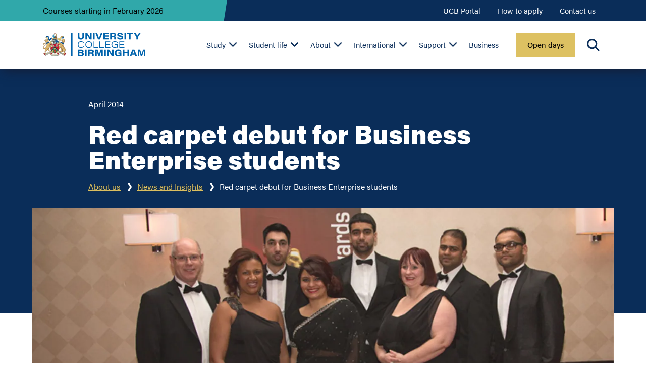

--- FILE ---
content_type: text/html; charset=utf-8
request_url: https://www.ucb.ac.uk/about-us/news-and-insights/red-carpet-debut-for-business-enterprise-students/
body_size: 11923
content:
<!doctype html>
<html lang="en-gb">
<head>
    <meta charset="utf-8">
    <meta name="viewport" content="width=device-width, initial-scale=1, shrink-to-fit=no">
    <title>Red carpet debut for Business Enterprise students</title>
        <meta name="ROBOTS" content="index,follow">
<link rel="canonical" href="https://www.ucb.ac.uk/about-us/news-and-insights/red-carpet-debut-for-business-enterprise-students/" />
    <link rel="apple-touch-icon" sizes="180x180" href="/favicons/custom/apple-touch-icon.png">
<link rel="icon" type="image/png" sizes="32x32" href="/favicons/custom/favicon-32x32.png">
<link rel="icon" type="image/png" sizes="194x194" href="/favicons/custom/favicon-194x194.png">
<link rel="icon" type="image/png" sizes="192x192" href="/favicons/custom/android-chrome-192x192.png">
<link rel="icon" type="image/png" sizes="16x16" href="/favicons/custom/favicon-16x16.png">
<link rel="manifest" href="/favicons/custom/webmanifest.json">
<link rel="mask-icon" href="/favicons/custom/safari-pinned-tab.svg" color="#1b1c32">
<link rel="shortcut icon" href="/favicons/custom/favicon.ico">
<meta name="msapplication-TileColor" content="#1b1c32">
<meta name="msapplication-TileImage" content="/favicons/custom/mstile-144x144.png">
<meta name="msapplication-config" content="/favicons/custom/browserconfig.xml">
<meta name="theme-color" content="#ffffff">
    <meta property="og:title" content="Red carpet debut for Business Enterprise students">
    <meta property="og:description" content="A group of Business Enterprise students made a big splash at the 8th annual Midlands Business Awards ceremony at the Hilton Hotel on 28 February 2014.">
    <meta property="og:image" content="https://www.ucb.ac.uk/media/5m0fuu1l/business-awards.jpg?width=1200&height=600&v=1da5f4389839340">
<meta property="og:type" content="article">
    <script type="application/ld+json">[{"@context":"http://schema.org","@type":"WebPage","@id":"https://www.ucb.ac.uk/about-us/news-and-insights/red-carpet-debut-for-business-enterprise-students/","name":"Red carpet debut for Business Enterprise students","datePublished":"2020-05-28T12:07:00","dateModified":"2024-02-17T09:24:41","mainContentOfPage":{"@type":"WebPageElement","cssSelector":"#main-content"},"primaryImageOfPage":"https://www.ucb.ac.uk/media/5m0fuu1l/business-awards.jpg"}, {"@context":"http://schema.org","@type":"BreadcrumbList","itemListElement":[{"@type":"ListItem","position":1,"name":"About us","item":"https://www.ucb.ac.uk/about-us/"},{"@type":"ListItem","position":2,"name":"News and Insights","item":"https://www.ucb.ac.uk/about-us/news-and-insights/"},{"@type":"ListItem","position":3,"name":"Red carpet debut for Business Enterprise students","item":"https://www.ucb.ac.uk/about-us/news-and-insights/red-carpet-debut-for-business-enterprise-students/"}]}]</script>

    
    <link href="/sb/critical-deea3ab078969a19.css.v61?20260112174553" rel="stylesheet" />

        <script src="/sb/critical-370d2cd7b4af5ad3.js.v61?20260112174553"></script>

    <!-- Cookie Script -->
<!--<script type="text/javascript" charset="UTF-8" src="//ca-eu.cookie-script.com/s/2aec82c34352bbb85d0d1a00b5c68b3e.js" crossorigin="anonymous"></script>-->

<!--Cookie control script-->
<script src="https://cc.cdn.civiccomputing.com/9/cookieControl-9.x.min.js"></script>

<!-- Facebook Pixel Code -->
<script>!function(f,b,e,v,n,t,s){if(f.fbq)return;n=f.fbq=function(){n.callMethod?n.callMethod.apply(n,arguments):n.queue.push(arguments)};if(!f._fbq)f._fbq=n;n.push=n;n.loaded=!0;n.version='2.0';n.queue=[];t=b.createElement(e);t.async=!0;t.src=v;s=b.getElementsByTagName(e)[0];s.parentNode.insertBefore(t,s)}(window, document,'script','https://connect.facebook.net/en_US/fbevents.js');fbq('consent', 'revoke');
fbq('init', '657109861097579');
fbq('init', '1026639772640369');
fbq('track', 'PageView');</script>

<!-- Google Tag Data Layer-->
<script>
    window.dataLayer = window.dataLayer || [];
    function gtag() { dataLayer.push(arguments); }
    gtag("consent", "default", {
        ad_storage: "denied",
        analytics_storage: "denied",
        wait_for_update: 500
    });
    gtag("set", "ads_data_redaction", true);
</script>

<!-- Google Tag Manager -->
<script>(function(w,d,s,l,i){w[l]=w[l]||[];w[l].push({'gtm.start':
new Date().getTime(),event:'gtm.js'});var f=d.getElementsByTagName(s)[0],
j=d.createElement(s),dl=l!='dataLayer'?'&l='+l:'';j.async=true;j.src=
'https://www.googletagmanager.com/gtm.js?id='+i+dl;f.parentNode.insertBefore(j,f);
})(window,document,'script','dataLayer','GTM-KMPM6S');</script>

<!-- Google Site Verification-->
<meta name="google-site-verification" content="B5ajAa1lhzzjX26paw1WIm3PoMKHc7aQ5jA90fmYuAg" />

<script>!function(s,a,e,v,n,t,z){if(s.saq)return;n=s.saq=function(){n.callMethod?n.callMethod.apply(n,arguments):n.queue.push(arguments)};if(!s._saq)s._saq=n;n.push=n;n.loaded=!0;n.version='1.0';n.queue=[];t=a.createElement(e);t.async=!0;t.src=v;z=a.getElementsByTagName(e)[0];z.parentNode.insertBefore(t,z)}(window,document,'script','https://tags.srv.stackadapt.com/events.js');saq('ts','WTzfdfAZ4IjKmuNHUySFfA');</script>

<!-- Hotjar Tracking Code for www.ucb.ac.uk -->
<script>
    (function(h,o,t,j,a,r){
        h.hj=h.hj||function(){(h.hj.q=h.hj.q||[]).push(arguments)};
        h._hjSettings={hjid:2277471,hjsv:6};
        a=o.getElementsByTagName('head')[0];
        r=o.createElement('script');r.async=1;
        r.src=t+h._hjSettings.hjid+j+h._hjSettings.hjsv;
        a.appendChild(r);
    })(window,document,'https://static.hotjar.com/c/hotjar-','.js?sv=');
</script>

<!--additional styling for the Cue chat window-->
<style>
div#cue-widget-container > div#cue-widget-main.fullscreen:not(.closed) > iframe.cue-widget-frame {
top:0;
}

/*temp fix for button colour on list pages*/
.course-filters button.btn-filter.view-results,
.news-filters button.btn-filter.view-results,
.event-filters button.btn-filter.view-results {
background:#30A8AA;
}
</style>

    
        <link href="/sb/deferred-560e07c397d9e796.css.v61?20260112174553" media="print" onload="this.media=&#x27;all&#x27;" rel="stylesheet" />

        <script defer="" src="/sb/deferred-a86eb23e548a7f94.js.v61?20260112174707"></script>

    <script defer type="module" src="https://cdn.jsdelivr.net/npm/@justinribeiro/lite-youtube@1.8.2/lite-youtube.js"></script>
</head>
<body class="newspage multi-headers-mobile multi-headers-desktop" id="20759">
    <a href="#main-content" class="skip">Skip to content</a>
    <!-- Facebook Pixel Code (noscript) -->
<noscript><img height="1" width="1" style="display:none"src="https://www.facebook.com/tr?id=657109861097579&ev=PageView&noscript=1"/></noscript>

<noscript><img height="1" width="1" style="display:none"
src="https://www.facebook.com/tr?id=1026639772640369&ev=PageView&noscript=1"/>
</noscript>

<!-- Google Tag Manager (noscript) -->
<noscript><iframe src="https://www.googletagmanager.com/ns.html?id=GTM-KMPM6S"
height="0" width="0" style="display:none;visibility:hidden"></iframe></noscript>

    
<header id="header">
        <div class="secondary-header">
        <div class="container">
            <div class="row">
                <div class="col-12 col-lg-4">
                        <div class="uni-award-wrapper">
                                <a href="/study/courses-starting-in-february/" title="Courses starting in February">
                                    <div class="uni-award">
                                        <div class="uni-award-title">
                                                    <div class="big-screen-uni-title">Courses starting in February 2026</div>
                                                    <div class="small-screen-uni-title">Courses starting in February 2026</div>
                                        </div>
                                    </div>
                                </a>
                        </div>
                </div>
                <div class="col-0 col-lg-8">
                    <div class="header-nav-wrapper">
                        <nav id="header-nav">
                            <ul class="header-nav-links">
                                    <li>
                                        <a href="https://portal.ucb.ac.uk/" title="UCB Portal" target="_blank" rel=&quot;noreferrer&quot;>UCB Portal</a>
                                    </li>
                                    <li>
                                        <a href="/study/how-to-apply/" title="How to apply" >How to apply</a>
                                    </li>
                                    <li>
                                        <a href="/contact-us/" title="Contact us" >Contact us</a>
                                    </li>
                            </ul>
                        </nav>
                    </div>
                </div>
            </div>
        </div>
    </div>

    <div class="primary-header">
        <div class="container">
            <div class="row">
                <div class="col-12">
                    <div class="logo-wrapper">
                        <a href="/" title="Home" class="logo"></a>
                    </div>
                        <div class="primary-nav-wrapper">
        <button type="button" id="primary-nav-trigger" aria-label="Navigation">
            <span class="bar top"></span>
            <span class="bar middle"></span>
            <span class="bar bottom"></span>
            Menu
        </button>
        <nav id="primary-nav">
            <ul class="primary-nav-links">
                                <li class="level-1 primary-sub-nav-wrapper">
                                        <a href="/study/" title="Study" aria-haspopup="true" aria-expanded="false" >Study</a>
            <button tabindex="-1" type="button" class="primary-sub-nav-trigger" aria-expanded="false" aria-label="Study sub-menu"></button>
            <div class="primary-sub-nav has-panels has-columns">
                <div class="primary-sub-nav-content">
                        <p class="primary-sub-nav-title text-medium"><a href="/study/"><strong>Our courses</strong></a></p>
                    <ul class="primary-sub-nav-links">
                                <li class="level-2 ">
                                    <a href="/study/courses/" title="View all courses">View all courses</a>
                                </li>
                                <li class="level-2 ">
                                    <a href="/study/undergraduate/" title="Undergraduate">Undergraduate</a>
                                </li>
                                <li class="level-2 ">
                                    <a href="/study/top-up-courses/" title="Top-ups">Top-ups</a>
                                </li>
                                <li class="level-2 ">
                                    <a href="/study/courses/foundation/" title="Foundation courses">Foundation courses</a>
                                </li>
                                <li class="level-2 ">
                                    <a href="/study/college/access-to-higher-education-courses/" title="Access to Higher Education courses">Access to Higher Education courses</a>
                                </li>
                                <li class="level-2 ">
                                    <a href="/study/postgraduate/" title="Postgraduate">Postgraduate</a>
                                </li>
                                <li class="level-2 ">
                                    <a href="/study/coming-soon/" title="Courses coming soon">Courses coming soon</a>
                                </li>
                                <li class="level-2 ">
                                    <a href="/study/courses/short-courses-and-cpd/" title="Short courses and CPD">Short courses and CPD</a>
                                </li>
                                <li class="level-2 ">
                                    <a href="/study/college/" title="College">College</a>
                                </li>
                                <li class="level-2 ">
                                    <a href="/study/sixth-form-centre/" title="Sixth Form Centre">Sixth Form Centre</a>
                                </li>
                                <li class="level-2 ">
                                    <a href="/study/apprenticeships/" title="Apprenticeships">Apprenticeships</a>
                                </li>
                                <li class="level-2 ">
                                    <a href="/study/how-to-apply/" title="How to apply">How to apply</a>
                                </li>
                                <li class="level-2 ">
                                    <a href="/study/fees-and-funding/" title="Fees and tuition">Fees and tuition</a>
                                </li>
                                <li class="level-2 ">
                                    <a href="/study/request-a-prospectus/" title="Request a prospectus">Request a prospectus</a>
                                </li>
                    </ul>
                        <div class="primary-sub-nav-panels">
                                    <div class="panel theme-col-navy">
                                        <p><strong>Welcome and induction information</strong></p>
<p>Here you will find the information you need to prepare for enrolment and the start of your course.</p>
<p><a href="/welcome-information/" title="Welcome information" class="btn">Find out more</a></p>
                                    </div>
                        </div>
                </div>
            </div>
                                </li>
                                <li class="level-1 primary-sub-nav-wrapper">
                                        <a href="/student-life/" title="Student life" aria-haspopup="true" aria-expanded="false" >Student life</a>
            <button tabindex="-1" type="button" class="primary-sub-nav-trigger" aria-expanded="false" aria-label="Student life sub-menu"></button>
            <div class="primary-sub-nav  ">
                <div class="primary-sub-nav-content">
                        <p class="primary-sub-nav-title text-medium"><a href="/student-life/"><strong>Student life</strong></a></p>
                    <ul class="primary-sub-nav-links">
                                <li class="level-2 ">
                                    <a href="/student-life/accommodation/" title="Accommodation">Accommodation</a>
                                </li>
                                <li class="level-2 ">
                                    <a href="/study/facilities/" title="Facilities">Facilities</a>
                                </li>
                                <li class="level-2 ">
                                    <a href="/student-life/campuses/" title="Campuses">Campuses</a>
                                </li>
                                <li class="level-2 ">
                                    <a href="/student-life/our-community/" title="Our Community">Our Community</a>
                                </li>
                                <li class="level-2 ">
                                    <a href="/student-life/living-in-birmingham/" title="Living in Birmingham">Living in Birmingham</a>
                                </li>
                                <li class="level-2 ">
                                    <a href="/student-life/living-at-home-while-at-uni/" title="Living at home while at uni">Living at home while at uni</a>
                                </li>
                                <li class="level-2 ">
                                    <a href="/about-us/student-stories/" title="Student stories">Student stories</a>
                                </li>
                                <li class="level-2 ">
                                    <a href="/study/chat-with-our-students/" title="Chat with our students">Chat with our students</a>
                                </li>
                                <li class="level-2 ">
                                    <a href="/student-life/guild-of-students/" title="Guild of Students">Guild of Students</a>
                                </li>
                                <li class="level-2 ">
                                    <a href="/student-life/team-sports/" title="Team sports">Team sports</a>
                                </li>
                    </ul>
                </div>
            </div>
                                </li>
                                <li class="level-1 primary-sub-nav-wrapper ancestor primary-sub-nav-active">
                                        <a href="/about-us/" title="About" aria-haspopup="true" aria-expanded="false" >About</a>
            <button tabindex="-1" type="button" class="primary-sub-nav-trigger" aria-expanded="false" aria-label="About us sub-menu"></button>
            <div class="primary-sub-nav  has-columns">
                <div class="primary-sub-nav-content">
                        <p class="primary-sub-nav-title text-medium"><a href="/about-us/"><strong>About us</strong></a></p>
                    <ul class="primary-sub-nav-links">
                                <li class="level-2  ancestor">
                                    <a href="/about-us/news-and-insights/" title="News and insights">News and insights</a>
                                </li>
                                <li class="level-2 ">
                                    <a href="/about-us/university-of-warwick-accreditation/" title="University of Warwick accreditation">University of Warwick accreditation</a>
                                </li>
                                <li class="level-2 ">
                                    <a href="/about-us/work-for-us/" title="Job vacancies">Job vacancies</a>
                                </li>
                                <li class="level-2 ">
                                    <a href="/about-us/sustainability-at-university-college-birmingham/" title="Sustainability">Sustainability</a>
                                </li>
                                <li class="level-2 ">
                                    <a href="/about-us/schools/" title="Our schools">Our schools</a>
                                </li>
                                <li class="level-2 ">
                                    <a href="/about-us/our-economic-impact/" title="Our impact">Our impact</a>
                                </li>
                                <li class="level-2 ">
                                    <a href="/about-us/history-of-university-college-birmingham/" title="Our history">Our history</a>
                                </li>
                                <li class="level-2 ">
                                    <a href="/study/chelmsley-wood-culinary-school/" title="Chelmsley Wood culinary school">Chelmsley Wood culinary school</a>
                                </li>
                                <li class="level-2 ">
                                    <a href="/about-us/staff-directory/" title="Academic staff directory">Academic staff directory</a>
                                </li>
                                <li class="level-2 ">
                                    <a href="/about-us/policies-and-regulations/" title="Policies and regulations">Policies and regulations</a>
                                </li>
                                <li class="level-2 ">
                                    <a href="/about-us/our-governance-and-management/" title="Our governance and management">Our governance and management</a>
                                </li>
                                <li class="level-2 ">
                                    <a href="/open-to-the-public/" title="Open to the public">Open to the public</a>
                                </li>
                                <li class="level-2 ">
                                    <a href="/about-us/student-satisfaction/" title="Student satisfaction">Student satisfaction</a>
                                </li>
                                <li class="level-2 ">
                                    <a href="/alumni/" title="Alumni">Alumni</a>
                                </li>
                                <li class="level-2 ">
                                    <a href="/about-us/charitable-status/" title="Charitable status and financial statements">Charitable status and financial statements</a>
                                </li>
                    </ul>
                </div>
            </div>
                                </li>
                                <li class="level-1 primary-sub-nav-wrapper">
                                        <a href="/international-students/" title="International" aria-haspopup="true" aria-expanded="false" >International</a>
            <button tabindex="-1" type="button" class="primary-sub-nav-trigger" aria-expanded="false" aria-label="International students sub-menu"></button>
            <div class="primary-sub-nav  has-columns">
                <div class="primary-sub-nav-content">
                        <p class="primary-sub-nav-title text-medium"><a href="/international-students/"><strong>International</strong></a></p>
                    <ul class="primary-sub-nav-links">
                                <li class="level-2 ">
                                    <a href="/study/how-to-apply/international-application/" title="How to apply">How to apply</a>
                                </li>
                                <li class="level-2 ">
                                    <a href="/international-students/deadlines/" title="Application deadlines">Application deadlines</a>
                                </li>
                                <li class="level-2 ">
                                    <a href="/international-students/accommodation-for-international-students/" title="Accommodation">Accommodation</a>
                                </li>
                                <li class="level-2 ">
                                    <a href="/international-students/visas-and-immigration/" title="Visas and immigration">Visas and immigration</a>
                                </li>
                                <li class="level-2 ">
                                    <a href="/international-students/country-and-territory-information/" title="Country and territory information">Country and territory information</a>
                                </li>
                                <li class="level-2 ">
                                    <a href="/international-students/english-language-entry-requirements/" title="English language requirements">English language requirements</a>
                                </li>
                                <li class="level-2 ">
                                    <a href="/study/courses/undergraduate/pre-sessional-english-course/" title="English courses">English courses</a>
                                </li>
                                <li class="level-2 ">
                                    <a href="/study/fees-and-funding/international-tuition-fees/" title="International tuition fees">International tuition fees</a>
                                </li>
                                <li class="level-2 ">
                                    <a href="/student-support/financial-support/scholarships-and-waivers/#intscholarships" title="Scholarships">Scholarships</a>
                                </li>
                                <li class="level-2 ">
                                    <a href="/international-students/meet-the-international-team/" title="Meet the international team">Meet the international team</a>
                                </li>
                                <li class="level-2 ">
                                    <a href="/international-students/global-experiences/" title="Global Experiences">Global Experiences</a>
                                </li>
                    </ul>
                </div>
            </div>
                                </li>
                                <li class="level-1 primary-sub-nav-wrapper">
                                        <a href="/student-support/" title="Support" aria-haspopup="true" aria-expanded="false" >Support</a>
            <button tabindex="-1" type="button" class="primary-sub-nav-trigger" aria-expanded="false" aria-label="Student support sub-menu"></button>
            <div class="primary-sub-nav  has-columns">
                <div class="primary-sub-nav-content">
                        <p class="primary-sub-nav-title text-medium"><a href="/student-support/"><strong>Support</strong></a></p>
                    <ul class="primary-sub-nav-links">
                                <li class="level-2 ">
                                    <a href="/student-support/financial-support/5k-to-help-fund-your-studies/" title="&#xA3;5k to help fund your studies">&#xA3;5k to help fund your studies</a>
                                </li>
                                <li class="level-2 ">
                                    <a href="/student-support/university-student-support/" title="University student support">University student support</a>
                                </li>
                                <li class="level-2 ">
                                    <a href="/student-support/college-and-sixth-form-student-support/" title="College and sixth form student support">College and sixth form student support</a>
                                </li>
                                <li class="level-2 ">
                                    <a href="/student-support/helping-you-get-hired/" title="Hired &#x2013; careers, employability and placement support">Hired &#x2013; careers, employability and placement support</a>
                                </li>
                                <li class="level-2 ">
                                    <a href="/student-support/helping-you-start-your-business/" title="Helping you start your business">Helping you start your business</a>
                                </li>
                                <li class="level-2 ">
                                    <a href="/study/undergraduate/parents-carers-and-supporters/" title="Parents, carers and supporters">Parents, carers and supporters</a>
                                </li>
                                <li class="level-2 ">
                                    <a href="/student-support/learning-support/" title="Learning support">Learning support</a>
                                </li>
                                <li class="level-2 ">
                                    <a href="/student-support/financial-support/" title="Financial support">Financial support</a>
                                </li>
                                <li class="level-2 ">
                                    <a href="/student-support/budgeting-tips-and-advice/" title="Budgeting tips and advice">Budgeting tips and advice</a>
                                </li>
                                <li class="level-2 ">
                                    <a href="/student-support/health-and-wellbeing/" title="Health and wellbeing">Health and wellbeing</a>
                                </li>
                                <li class="level-2 ">
                                    <a href="/student-support/speak-out-and-support/" title="Speak out and support">Speak out and support</a>
                                </li>
                                <li class="level-2 ">
                                    <a href="/student-support/student-engagement-team/" title="Student engagement">Student engagement</a>
                                </li>
                                <li class="level-2 ">
                                    <a href="/student-support/disability-and-neurodiversity-support/" title="Disability and neurodiversity support">Disability and neurodiversity support</a>
                                </li>
                                <li class="level-2 ">
                                    <a href="/student-support/safeguarding/" title="Safeguarding">Safeguarding</a>
                                </li>
                                <li class="level-2 ">
                                    <a href="/study/schools-outreach/" title="Schools outreach">Schools outreach</a>
                                </li>
                    </ul>
                </div>
            </div>
                                </li>
                                <li class="level-1 ">
                                        <a href="/business/" title="Business" >Business</a>
                                </li>

                        <li class="level-1  d-lg-none">
                            <a href="https://portal.ucb.ac.uk/" title="UCB Portal" target="_blank" rel=&quot;noreferrer&quot;>UCB Portal</a>
                        </li>
                        <li class="level-1  d-lg-none">
                            <a href="/study/how-to-apply/" title="How to apply" >How to apply</a>
                        </li>
                        <li class="level-1  d-lg-none">
                            <a href="/contact-us/" title="Contact us" >Contact us</a>
                        </li>

                            <li class="level-1 primary-button">
                                <a class="btn" href="/open-days/" title="Open days" >Open days</a>
                            </li>


            </ul>
        </nav>
    </div>

                        <div id="search">
        <button type="button" class="search-trigger">Search</button>
        <div class="search-form-wrapper">
            <form action="/search/" class="search-form search-form-speach-to-text">
                <input type="text" name="keyword" placeholder="Search" class="search-form-input" />
                <button type="button" class="search-form-microphone hidden" title="Microphone">Microphone</button>
                <button type="submit" class="search-form-submit">Submit</button>
            </form>
        </div>
    </div>

                </div>
            </div>
        </div>
    </div>
</header>
    <main id="main-content">
        <script async defer crossorigin="anonymous" src="https://connect.facebook.net/en_GB/sdk.js#xfbml=1&amp;version=v6.0"></script>
<script async defer src="https://platform.twitter.com/widgets.js" charset="utf-8"></script>
<script async defer src="https://platform.linkedin.com/in.js" type="text/javascript">lang: en_US</script>

<div class="news-page-header">
    <div class="sp spb-half theme-col-navy">
        <div class="container">
            <div class="row">
                <div class="col-12">
                    <p>April 2014</p>
                    <h1 class="h3">Red carpet debut for Business Enterprise students</h1>
                    <div class="block-breadcrumb">
                            <div class="breadcrumb">
        <ul>
                    <li><a href="/about-us/" title="About us">About us</a></li>
                    <li><a href="/about-us/news-and-insights/" title="News and Insights">News and Insights</a></li>
            <li>Red carpet debut for Business Enterprise students</li>
        </ul>
    </div>

                    </div>
                </div>
            </div>
        </div>
    </div>
        <div class="theme-col-split-dark-purple-none">
            <div class="banner-image">
                <div class="ratio-4by3 ratio-md-21by9 ratio-lg-25by9">

                    <div class="iw">
                        <picture class="lazyload" ><source  media="(min-width:1400px)" data-srcset="/media/5m0fuu1l/business-awards.jpg?width=1920&height=691&format=webp&quality=80&v=1da5f4389839340, /media/5m0fuu1l/business-awards.jpg?width=2880&height=1036&format=webp&quality=80&v=1da5f4389839340 2x"><source  media="(min-width:1200px)" data-srcset="/media/5m0fuu1l/business-awards.jpg?width=1400&height=504&format=webp&quality=80&v=1da5f4389839340, /media/5m0fuu1l/business-awards.jpg?width=2100&height=756&format=webp&quality=80&v=1da5f4389839340 2x"><source  media="(min-width:992px)" data-srcset="/media/5m0fuu1l/business-awards.jpg?width=1200&height=432&format=webp&quality=80&v=1da5f4389839340, /media/5m0fuu1l/business-awards.jpg?width=1800&height=648&format=webp&quality=80&v=1da5f4389839340 2x"><source  media="(min-width:768px)" data-srcset="/media/5m0fuu1l/business-awards.jpg?width=992&height=425&format=webp&quality=80&v=1da5f4389839340, /media/5m0fuu1l/business-awards.jpg?width=1488&height=637&format=webp&quality=80&v=1da5f4389839340 2x"><source   data-srcset="/media/5m0fuu1l/business-awards.jpg?width=576&height=432&format=webp&quality=80&v=1da5f4389839340, /media/5m0fuu1l/business-awards.jpg?width=768&height=576&format=webp&quality=80&v=1da5f4389839340 2x"><img alt="" src="/media/5m0fuu1l/business-awards.jpg?width=40&height=14&format=webp&quality=20&v=1da5f4389839340" data-src="/media/5m0fuu1l/business-awards.jpg?width=1920&height=691&format=webp&quality=80&v=1da5f4389839340" class="lazyload"></picture>
                    </div>

                </div>
            </div>
        </div>
    <div class="sp spb-none">
        <div class="container">
            <div class="row">
                <div class="col-md-6">
                    <span><b>Share post:</b></span>
                    <span class="share-btns">
                        <a class="btn-share-fb fb-xfbml-parse-ignore" target="_blank" href="https://www.facebook.com/sharer/sharer.php?u=https%3a%2f%2fwww.ucb.ac.uk%2fabout-us%2fnews-and-insights%2fred-carpet-debut-for-business-enterprise-students%2f&src=sdkpreparse">
                            Share on Facebook
                        </a>
                        <a class="btn-share-twitter" href="https://twitter.com/share?url=https%3a%2f%2fwww.ucb.ac.uk%2fabout-us%2fnews-and-insights%2fred-carpet-debut-for-business-enterprise-students%2f" target="_blank">
                            Tweet
                        </a>
                        <script type="IN/Share" data-url="https://www.ucb.ac.uk/about-us/news-and-insights/red-carpet-debut-for-business-enterprise-students/">
                        </script>
                    </span>
                </div>
                <div class="col-md-6">
                    <p class="purple read-time"><i>Read time: approx 1 mins</i></p>
                </div>
            </div>
        </div>
    </div>
</div>
<div class="block-text-1-col py-auto">
    
    <div class="container">
        <div class="row ">
            <div class="col-12">
                <div class="cw">
<p>A group of Business Enterprise students made a big splash at the 8<sup>th</sup> annual Midlands Business Awards ceremony at the Hilton Hotel on 28 February 2014. </p>
<p>Prior to the event, the Midlands Business Awards asked UCB to help review future plans for the awards. It was up to groups of final year Business Enterprise students to undertake a live project reviewing the Midlands Business Awards’ marketing strategies as part of their Contemporary Entrepreneurial Studies module. </p>
<p>Tutors Paul Matthews and Simon Blake developed the ground assessment exercise to give their students an insight into the challenges of being an entrepreneur in such a competitive and dynamic events environment. </p>
<p>There were two groups that particularly stood out to assessors in this live project, and they won the opportunity to attend the Midlands Business awards ceremony, hosted in the NEC. </p>
<p>Harj Sandher, the Founder of Midlands Business Awards, said “The rigour and creativity shown by all the students, the two winning groups in particular, was very impressive and they are a credit to the university.” </p>
<p>On the night, Sandher opened the ceremony with a special mention for UCB. He thanked UCB for supporting the awards and congratulated the winning Business Enterprise students who attended as guests. Accompanying the students was Melanie Shaw (Assistant Dean of the Business School) and Richard Riley (University Secretary), who has been an awards judge since 2011 and chair of the judging panel for 2014. </p>
<p>For more information, please go to <a href="http://www.midlandsbusinessawards.com/" class="sys_16">www.midlandsbusinessawards.com</a></p>                </div>
            </div>
        </div>
    </div>
</div>
    </main>
    <footer id="footer">
    <div class="footer-wrapper">
        <div class="container">
            <div class="row">
                <div class="col-12 col-sm-6 col-md-4 col-lg-3">
                    <a href="/" title="Home" class="logo"></a>
                </div>
                    <div class="col-12 col-sm-6 col-md-4 col-lg-2">
                        <ul class="footer-links">
                                <li class="title">Getting in touch</li>
                                <li><a href="/contact-us/" title="Contact us">Contact us</a></li>
                                <li><a href="/about-us/media-communications-and-engagement-team/" title="Press and media">Press and media</a></li>
                                <li><a href="/about-us/staff-directory/" title="Staff directory">Staff directory</a></li>
                                <li><a href="/about-us/how-to-find-us/" title="How to find us">How to find us</a></li>
                        </ul>
                    </div>
                    <div class="col-12 col-sm-6 col-md-4 col-lg-2">
                        <ul class="footer-links">
                                <li class="title">Quick links</li>
                                <li><a href="/study/college/college-and-sixth-form-term-dates/" title="College and Sixth Form term dates">College and Sixth Form term dates</a></li>
                                <li><a href="/study/how-to-apply/undergraduate-application/undergraduate-term-dates/" title="Undergraduate term dates">Undergraduate term dates</a></li>
                                <li><a href="/study/how-to-apply/postgraduate-application/postgraduate-term-dates/" title="Postgraduate term dates">Postgraduate term dates</a></li>
                                <li><a href="/open-days/" title="Open days">Open days</a></li>
                                <li><a href="/about-us/events/" title="Events">Events</a></li>
                                <li><a href="/study/request-a-prospectus/" title="Request a prospectus">Request a prospectus</a></li>
                                <li><a href="/study/college/information-for-parents-college-and-sixth-form-students/" title="Information for parents (College students)">Information for parents (College students)</a></li>
                                <li><a href="/alumni/" title="Alumni">Alumni</a></li>
                                <li><a href="/study/online-payments/#/online-payments" title="Online payments">Online payments</a></li>
                                <li><a href="/about-us/work-for-us/" title="Job vacancies">Job vacancies</a></li>
                        </ul>
                    </div>
                    <div class="col-12 col-sm-6 col-md-4 col-lg-2">
                        <ul class="footer-links">
                                <li class="title">UCB Portal</li>
                                <li><a href="https://portal.ucb.ac.uk/" target="_blank" title="Access the UCB Portal">Access the UCB Portal</a></li>
                                <li><a href="https://outlook.office365.com/owa" target="_blank" title="Staff email">Staff email</a></li>
                                <li><a href="https://login.microsoftonline.com/login.srf?wa=wsignin1.0&amp;amp;rpsnv=4&amp;amp;ct=1445242748&amp;amp;rver=6.7.6626.0&amp;amp;wp=MCMBI&amp;amp;wreply=https://portal.office.com/landing.aspx?target=%252fdefault.aspx&amp;amp;lc=2057&amp;amp;id=501392&amp;amp;msafed=0" target="_blank" title="Student email">Student email</a></li>
                                <li><a href="https://ucbirmingham.instructure.com/" target="_blank" title="Canvas">Canvas</a></li>
                        </ul>
                    </div>
                    <div class="col-12 col-sm-6 col-md-4 col-lg-2">
                        <ul class="footer-links">
                                <li class="title">Additional resources </li>
                                <li><a href="https://www.ucb.ac.uk/downloads/policies-and-procedures/student-administration-and-support/terms-and-conditions.pdf" target="_blank" title="Terms and conditions">Terms and conditions</a></li>
                                <li><a href="/about-us/data-protection-resources-gdpr/" title="Data protection resources">Data protection resources</a></li>
                                <li><a href="/about-us/sustainability-at-university-college-birmingham/" title="Sustainability">Sustainability</a></li>
                                <li><a href="/higher-education-student-handbook/" title="Higher education student handbook">Higher education student handbook</a></li>
                                <li><a href="/college-student-handbook/" title="College student handbook">College student handbook</a></li>
                                <li><a href="/student-support/disability-and-neurodiversity-support/disability-statement/" title="Disability statement">Disability statement</a></li>
                                <li><a href="/accessibility-statement/" title="Accessibility statement">Accessibility statement</a></li>
                                <li><a href="/cookie-policy/" title="Cookie policy">Cookie policy</a></li>
                                <li><a href="/eduroam/" title="Eduroam">Eduroam</a></li>
                        </ul>
                    </div>
            </div>
        </div>
    </div>
    <div class="secondary-footer-wrapper">
        <div class="container-fluid container-xl">
            <div class="row">
                <div class="col-12">
                    <div class="social-wrapper">
                            <ul class="social-accounts">
            <li><a href="https://www.instagram.com/ucbofficial/" title="Instagram" target="_blank" rel=&quot;noreferrer&quot;><span>Instagram</span></a></li>
            <li><a href="https://twitter.com/ucbofficial" title="Twitter" target="_blank" rel=&quot;noreferrer&quot;><span>Twitter</span></a></li>
            <li><a href="https://www.facebook.com/ucbofficial" title="Facebook" target="_blank" rel=&quot;noreferrer&quot;><span>Facebook</span></a></li>
            <li><a href="https://www.youtube.com/user/ucbofficialpage" title="YouTube" target="_blank" rel=&quot;noreferrer&quot;><span>YouTube</span></a></li>
            <li><a href="https://www.linkedin.com/edu/school?id=155048" title="LinkedIn" target="_blank" rel=&quot;noreferrer&quot;><span>LinkedIn</span></a></li>
            <li><a href="https://www.tiktok.com/@ucbofficial?lang=en" title="TikTok" target="_blank" rel=&quot;noreferrer&quot;><span>TikTok</span></a></li>
    </ul>

                        <p class="copyright text-small">© Copyright 2025 University College Birmingham.</p>
                    </div>
                </div>
                    <div class="col-12 mt-xl-2">
                        <div class="footer-images d-flex flex-row flex-wrap flex-lg-nowrap justify-content-between">
                                <img loading="lazy" src="/media/binn1ojt/university-college-birmingham-ofsted-good-provider.png?noformat=true" title="Ofsted Good Provider University College Birmingham" />
                                <img loading="lazy" src="/media/5p2fvupn/european-social-fund-logo-white-v2.svg?noformat=true" title="European Social Fund Logo White V2" />
                                <img loading="lazy" src="/media/hqrj15jq/skills-wmplusw-landscape.svg?noformat=true" title="Skills WM&#x2B;W Landscape" />
                                <img loading="lazy" src="/media/avkbdioe/university-college-birmingham-university-mental-health-charter-programme-member.png?noformat=true" title="University Mental Health Charter Programme Member" />
                                <img loading="lazy" src="/media/unzlrrku/disabled-student-commitment-signed-up.png?noformat=true" title="Disabled Student Commitment Signed Up" />
                        </div>
                    </div>
            </div>
        </div>
    </div>
</footer>
    <script type="text/javascript">
_linkedin_partner_id = "6270218";
window._linkedin_data_partner_ids = window._linkedin_data_partner_ids || [];
window._linkedin_data_partner_ids.push(_linkedin_partner_id);
</script><script type="text/javascript">
(function(l) {
if (!l){window.lintrk = function(a,b){window.lintrk.q.push([a,b])};
window.lintrk.q=[]}
var s = document.getElementsByTagName("script")[0];
var b = document.createElement("script");
b.type = "text/javascript";b.async = true;
b.src = "https://snap.licdn.com/li.lms-analytics/insight.min.js";
s.parentNode.insertBefore(b, s);})(window.lintrk);
</script>
<noscript>
<img height="1" width="1" style="display:none;" alt="" src="https://px.ads.linkedin.com/collect/?pid=6270218&fmt=gif" />
</noscript>
<script type="text/javascript">
var config = {
    "apiKey": "094c58fd4cc0316dbe1084daea3fb9320d4ccf87",
    "product": "COMMUNITY",
    "optionalCookies": [{
        "name": "analytics",
        "label": "Analytical Cookies",
        "description": "Analytical cookies help us to improve our website by collecting and reporting information on its usage.",
 cookies: ['_ga', '_gid', '_gat', '__utma', '__utmt', '__utmb', '__utmc', '__utmz', '__utmv'],
        onAccept: function (){
            gtag('consent', 'update', {
                'analytics_storage': 'granted'
            });
},
        onRevoke: function () {
            gtag('consent', 'update', {
                'analytics_storage': 'denied'
            });
}
    }, {
        "name": "marketing",
        "label": "Marketing Cookies",
        "description": "We use marketing cookies to help us improve the relevancy of advertising campaigns you receive.",
        onAccept: function () {
            gtag('consent', 'update', {
              'ad_storage': 'granted',
              'ad_user_data': 'granted',
              'ad_personalization': 'granted'
            });
fbq('consent','grant');
},
        onRevoke: function () {
           gtag('consent', 'update', {
              'ad_storage': 'denied',
              'ad_user_data': 'denied',
              'ad_personalization': 'denied'
            });
fbq('consent','revoke');
}
    }],
    "rejectButton": false,
    "iabCMP": false,
    "necessaryCookies": ["__RequestVerificationToken", "ASP.NET_SessionId", "UMB_PREVIEW", "UMB-WEBSITE-PREVIEW-ACCEPT", "umb_installId", "UMB_UPDCHK", "UMB-XSRF-V", "TwoFactorRememberBrowser", "UMB_SESSION","UMB-XSRF-TOKEN"],
"position":"left"
};

CookieControl.load(config);
</script>

    <a class="to-top" tabindex="0">Back to top</a>
</body>
</html>

--- FILE ---
content_type: text/css
request_url: https://www.ucb.ac.uk/sb/deferred-560e07c397d9e796.css.v61?20260112174553
body_size: 21213
content:
#footer{padding:60px 0;background:#18192d;}#footer .footer-links{padding:0;list-style:none;}#footer .footer-links li{margin:0;}#footer .footer-links li::before{display:none;}#footer .footer-links li a{color:#0a2d59;}#footer .footer-links li a:hover{color:#0a2d59;}#footer .footer-links li.title{color:#fff;font-weight:500;font-size:14px;}#footer .footer-links li ul{list-style:none;}label{display:block;cursor:pointer;color:#18192d;margin-bottom:10px;line-height:1;}input[type=date],input[type=email],input[type=number],input[type=password],input[type=text],input[type=tel],input[type=time],input[type=url],textarea,select{margin:0;padding:15px;font-family:acumin-pro,sans-serif;font-size:16px;line-height:1.4;border:1px solid rgba(93,93,92,.3);background:transparent;border-radius:0;width:100%;}input[type=date]:focus,input[type=email]:focus,input[type=number]:focus,input[type=password]:focus,input[type=text]:focus,input[type=tel]:focus,input[type=time]:focus,input[type=url]:focus,textarea:focus,select:focus{outline:0;}input[type=date]::placeholder,input[type=email]::placeholder,input[type=number]::placeholder,input[type=password]::placeholder,input[type=text]::placeholder,input[type=tel]::placeholder,input[type=time]::placeholder,input[type=url]::placeholder,textarea::placeholder,select::placeholder{color:#ccc;opacity:1;}input[type=date]:-ms-input-placeholder,input[type=email]:-ms-input-placeholder,input[type=number]:-ms-input-placeholder,input[type=password]:-ms-input-placeholder,input[type=text]:-ms-input-placeholder,input[type=tel]:-ms-input-placeholder,input[type=time]:-ms-input-placeholder,input[type=url]:-ms-input-placeholder,textarea:-ms-input-placeholder,select:-ms-input-placeholder{color:#ccc;}input[type=date]::-ms-input-placeholder,input[type=email]::-ms-input-placeholder,input[type=number]::-ms-input-placeholder,input[type=password]::-ms-input-placeholder,input[type=text]::-ms-input-placeholder,input[type=tel]::-ms-input-placeholder,input[type=time]::-ms-input-placeholder,input[type=url]::-ms-input-placeholder,textarea::-ms-input-placeholder,select::-ms-input-placeholder{color:#ccc;}input[type=date].input-validation-error,input[type=email].input-validation-error,input[type=number].input-validation-error,input[type=password].input-validation-error,input[type=text].input-validation-error,input[type=tel].input-validation-error,input[type=time].input-validation-error,input[type=url].input-validation-error,textarea.input-validation-error,select.input-validation-error{border:1px solid #f00;}input[type=date]+.field-validation-error+label,input[type=email]+.field-validation-error+label,input[type=number]+.field-validation-error+label,input[type=password]+.field-validation-error+label,input[type=text]+.field-validation-error+label,input[type=tel]+.field-validation-error+label,input[type=time]+.field-validation-error+label,input[type=url]+.field-validation-error+label,textarea+.field-validation-error+label,select+.field-validation-error+label{margin-top:20px;}fieldset{padding:0;border:0;}textarea{min-height:150px;max-width:100%!important;}select,input.dropdown{-webkit-appearance:none;-moz-appearance:none;appearance:none;padding:15px 45px 15px 15px;border:1px solid rgba(93,93,92,.3);background:transparent url("/images/default/svg/chevron-down.svg") no-repeat center right 15px;background-size:15px 9px;cursor:pointer;}input[type=checkbox],input[type=radio]{position:absolute;max-height:0;opacity:0;overflow:hidden;}input[type=checkbox]+label,input[type=checkbox]+input+label,input[type=radio]+label,input[type=radio]+input+label{display:inline-block;padding-top:.3em;padding-left:35px;margin-bottom:0;position:relative;font-weight:normal;min-height:25px;}input[type=checkbox]+label::before,input[type=checkbox]+input+label::before,input[type=radio]+label::before,input[type=radio]+input+label::before{content:"";display:block;width:25px;height:25px;position:absolute;top:0;left:0;border:1px solid rgba(93,93,92,.3);background:#fff no-repeat center;transition:background .35s ease;}input[type=checkbox]+label::before,input[type=checkbox]+input+label::before{border-radius:2px;background-size:55%;}input[type=checkbox]:checked+label::before,input[type=checkbox]:checked+input+label::before{background-image:url("/Images/Default/svg/tick.svg");}input[type=radio]+label::before{border-radius:50%;background-size:50%;}input[type=radio]:checked+label::before{background-color:#0a2d59;}.search-form{display:flex;flex-direction:row;flex-wrap:nowrap;justify-content:flex-start;align-content:flex-start;align-items:stretch;position:relative;}.search-form .search-form-submit{position:absolute;top:0;right:0;height:100%;aspect-ratio:1/1;font-size:0;background:transparent url("/Images/Default/svg/search-icon.svg") no-repeat center;background-size:18px 18px;}#footer .logo{display:block;}#footer .footer-links li{margin-bottom:10px;}#footer .footer-links li.title{font-weight:700;font-size:16px;line-height:1.375;}.slick-slider{position:relative;display:block;box-sizing:border-box;-webkit-touch-callout:none;-webkit-user-select:none;-khtml-user-select:none;-moz-user-select:none;-ms-user-select:none;user-select:none;-ms-touch-action:pan-y;touch-action:pan-y;-webkit-tap-highlight-color:transparent;}.slick-list{position:relative;overflow:hidden;display:block;margin:0;padding:0;}.slick-list:focus{outline:0;}.slick-list.dragging{cursor:pointer;cursor:hand;}.slick-slider .slick-track,.slick-slider .slick-list{-webkit-transform:translate3d(0,0,0);-moz-transform:translate3d(0,0,0);-ms-transform:translate3d(0,0,0);-o-transform:translate3d(0,0,0);transform:translate3d(0,0,0);}.slick-track{position:relative;left:0;top:0;display:block;margin-left:auto;margin-right:auto;}.slick-track:before,.slick-track:after{content:"";display:table;}.slick-track:after{clear:both;}.slick-loading .slick-track{visibility:hidden;}.slick-slide{float:left;height:100%;min-height:1px;display:none;}[dir=rtl] .slick-slide{float:right;}.slick-slide img{display:block;}.slick-slide.slick-loading img{display:none;}.slick-slide.dragging img{pointer-events:none;}.slick-initialized .slick-slide{display:block;}.slick-loading .slick-slide{visibility:hidden;}.slick-vertical .slick-slide{display:block;height:auto;border:1px solid transparent;}.slick-arrow.slick-hidden{display:none;}lite-vimeo{font-size:10px;background-color:#000;position:relative;display:block;contain:content;background-position:center center;background-size:cover;cursor:pointer;}lite-vimeo::after{content:"";display:block;padding-bottom:56.25%;}lite-vimeo>iframe{width:100%;height:100%;position:absolute;top:0;left:0;}lite-vimeo>.ltv-playbtn{width:6.5em;height:4em;background:rgba(23,35,34,.75);z-index:1;opacity:.8;border-radius:.5em;transition:all .2s cubic-bezier(0,0,.2,1);outline:0;border:0;cursor:pointer;}lite-vimeo:hover>.ltv-playbtn{background-color:#00adef;opacity:1;}lite-vimeo>.ltv-playbtn::before{content:"";border-style:solid;border-width:10px 0 10px 20px;border-color:transparent transparent transparent #fff;}lite-vimeo>.ltv-playbtn,lite-vimeo>.ltv-playbtn::before{position:absolute;top:50%;left:50%;transform:translate3d(-50%,-50%,0);}lite-vimeo.ltv-activated{cursor:unset;}lite-vimeo.ltv-activated::before,lite-vimeo.ltv-activated>.ltv-playbtn{opacity:0;pointer-events:none;}.slick-slider .slick-arrow{border-radius:0;font-size:0;padding:0;width:30px;height:30px;position:absolute;z-index:3;bottom:0;background:#000 no-repeat center;background-size:40% 40%;border-radius:50%;}.slick-slider .slick-arrow.slick-prev{left:0;background-image:url("/Images/Default/svg/chevron-left-white.svg");}.slick-slider .slick-arrow.slick-next{right:0;background-image:url("/Images/Default/svg/chevron-right-white.svg");}.slick-slider .slick-arrow+.slick-dots{padding-top:22.5px;padding-bottom:5px;}.slick-slider .slick-dots{position:relative;z-index:2;padding-top:15px;padding-left:0;text-align:center;line-height:1;}.slick-slider .slick-dots li{display:inline-block;vertical-align:middle;margin-right:10px;margin-bottom:0;}.slick-slider .slick-dots li::before{display:none;}.slick-slider .slick-dots li:last-child{margin-right:0;}.slick-slider .slick-dots li button{display:block;font-size:0;padding:0;width:15px;height:15px;border-radius:50%;background-color:rgba(0,0,0,.25);-webkit-box-shadow:none;-moz-box-shadow:none;box-shadow:none;}.slick-slider .slick-dots li.slick-active button{background-color:#000;}.slick-slider .slick-list{position:relative;z-index:1;}.slick-slider [class*=ratio]+.cw{padding-top:30px;}.slick-slider .slick-slide{position:relative;z-index:1;}.slick-slider .slick-slide.slick-current{z-index:2;}.slick-slider .slick-slide:focus{outline:0;}.slick-slider:not([data-slides-to-show="1"]) .slick-slide{padding-left:15px;padding-right:15px;}.slick-slider[data-centre-mode=True] .slick-list{padding:20px 30px!important;}.slick-slider[data-centre-mode=True] .slick-slide{opacity:.5;transition:transform .5s ease,opacity .5s ease;}.slick-slider[data-centre-mode=True] .slick-slide.slick-center{opacity:1;-webkit-transform:scale(1.05);-moz-transform:scale(1.05);-ms-transform:scale(1.05);-o-transform:scale(1.05);transform:scale(1.05);}.carousel-nav .slide{cursor:pointer;}@media(min-width:576px){.slick-slider .slick-arrow{width:35px;height:35px;}.slick-slider .slick-arrow+.slick-dots{padding-top:25px;padding-bottom:7.5px;}}@media(min-width:768px){.slick-slider .slick-arrow{width:40px;height:40px;bottom:calc(50% - 20px);}.slick-slider .slick-arrow+.slick-dots{padding-top:15px;}.slick-slider[data-hide-arrows=False]{padding-left:70px;padding-right:70px;}.slick-slider[data-centre-mode=True] .slick-list{padding-left:60px!important;padding-right:60px!important;}}@media(min-width:992px){.slick-slider[data-hide-arrows=False]{padding-left:75px;padding-right:75px;}.slick-slider .slick-arrow{width:45px;height:45px;bottom:calc(50% - 22.5px);}.slick-slider .slick-arrow.slick-next:hover,.slick-slider .slick-arrow.slick-prev:hover{background-color:#000;}}.aw+.aw{margin-top:60px;}.aw .accordion .accordion-item{position:relative;}.aw .accordion .accordion-item .accordion-trigger{background:#fff;border:1px solid #f5f5f5;border-bottom-width:0;cursor:pointer;padding:15px;padding-right:45px;position:relative;transition:background .35s ease;}.aw .accordion .accordion-item .accordion-trigger::before,.aw .accordion .accordion-item .accordion-trigger::after{content:"";display:block;width:15px;height:15px;position:absolute;top:calc(50% - 7.5px);right:15px;background:transparent url("/Images/Default/svg/plus-icon.svg") no-repeat center;background-size:cover;transition:opacity .35s ease;}.aw .accordion .accordion-item .accordion-trigger::after{opacity:0;background-image:url("/Images/Default/svg/minus-icon.svg");}.aw .accordion .accordion-item .accordion-trigger p{font-weight:bold;}.aw .accordion .accordion-item .accordion-panel{height:auto;max-height:0;overflow:hidden;transition:max-height .35s ease;}.aw .accordion .accordion-item .accordion-panel .accordion-content{background:#fff;padding:15px;border-left:1px solid #f5f5f5;border-right:1px solid #f5f5f5;}.aw .accordion .accordion-item .accordion-panel .accordion-content *:not(.purple){color:#000;}.aw .accordion .accordion-item .accordion-panel .accordion-content a.btn-secondary:hover{color:#fff;}.aw .accordion .accordion-item:last-child .accordion-panel{border-bottom:1px solid #f5f5f5;}.aw .accordion .accordion-item.active .accordion-trigger{background:#f5f5f5;}.aw .accordion .accordion-item.active .accordion-trigger::before{opacity:0;}.aw .accordion .accordion-item.active .accordion-trigger::after{opacity:1;}.block-accordion.theme-col-navy .aw .accordion .accordion-item .accordion-panel .accordion-content a.btn-secondary{color:#0a2d59!important;border-color:#0a2d59;}.block-accordion.theme-col-navy .aw .accordion .accordion-item .accordion-panel .accordion-content a.btn-secondary:hover{background-color:#0a2d59;color:#fff!important;}@media(min-width:576px){.aw .accordion .accordion-item .accordion-trigger{padding:20px;padding-right:50px;}.aw .accordion .accordion-item .accordion-trigger::before,.aw .accordion .accordion-item .accordion-trigger::after{right:20px;}.aw .accordion .accordion-item .accordion-panel .accordion-content{padding:20px;}}@media(min-width:768px){.aw .accordion .accordion-item .accordion-trigger{padding:25px;padding-right:55px;}.aw .accordion .accordion-item .accordion-trigger::before,.aw .accordion .accordion-item .accordion-trigger::after{right:25px;}.aw .accordion .accordion-item .accordion-panel .accordion-content{padding:25px;}}@media(min-width:992px){.aw .accordion .accordion-item .accordion-trigger{padding:30px;padding-right:60px;}.aw .accordion .accordion-item .accordion-trigger::before,.aw .accordion .accordion-item .accordion-trigger::after{right:30px;}.aw .accordion .accordion-item .accordion-trigger:hover{background:#f5f5f5;}.aw .accordion .accordion-item .accordion-panel .accordion-content{padding:30px;}}._CookieScriptReportPageCheckbox{margin:15px 20px 15px 0;}._CookieScriptReportPageTable{margin-bottom:20px;}@media only screen and (max-width:760px){._CookieScriptReportPageTable table,._CookieScriptReportPageTable thead,._CookieScriptReportPageTable tbody,._CookieScriptReportPageTable th,._CookieScriptReportPageTable td,._CookieScriptReportPageTable tr{display:block;}._CookieScriptReportPageTable thead tr{position:absolute;top:-9999px;left:-9999px;}._CookieScriptReportPageTable tr{margin:0 0 1rem 0;}._CookieScriptReportPageTable tr:nth-child(odd){background:#ccc;}._CookieScriptReportPageTable td{border:0;border-bottom:1px solid #eee;position:relative;}._CookieScriptReportPageTable td:before{display:block;font-weight:bold;}._CookieScriptReportPageTable td:nth-of-type(1):before{content:"Name";}._CookieScriptReportPageTable td:nth-of-type(2):before{content:"Domain";}._CookieScriptReportPageTable td:nth-of-type(3):before{content:"Expiration";}._CookieScriptReportPageTable td:nth-of-type(4):before{content:"Description";}}#footer{padding:0;color:#fff;}#footer:before{content:"";display:block;width:100%;height:5px;background:linear-gradient(90deg,#a21567 12.5%,#6d2c62 25%,#c0a0da 37.5%,#5683c3 50%,#8a89a5 62.5%,#3c3a61 75%,#46858f 87.5%,#9ad4cc 100%);}#footer .footer-images img{display:block;width:100%;max-width:200px;}#footer .footer-images img+img{margin-top:15px;}#footer .logo{height:60px;width:222px;background:url("/images/UCB/Logo/ucb-logo-white-2025.svg") no-repeat left;background-size:contain;}#footer ul{padding-left:0!important;}#footer .footer-links li a{color:rgba(255,255,255,.5);font-weight:400;opacity:1;}#footer .footer-links li a:hover{color:#fff;}#footer .footer-wrapper{padding:40px 0;}#footer .secondary-footer-wrapper{padding-top:20px;padding-bottom:40px;background:#000;}#footer .social-accounts li{background:#fff;border-radius:50%;}#footer .social-accounts li:before{display:none;}#footer .social-accounts li a{background-position:center!important;background-repeat:no-repeat!important;background-size:1.111rem!important;width:2.1rem;height:2.1rem;}#footer .copyright{margin-top:20px;}@media(max-width:991px){#footer .secondary-footer-wrapper .col-12:nth-child(1n+2){padding-top:20px;}}@media(min-width:992px){#footer .footer-images{height:100%;display:flex;flex-direction:row;flex-wrap:nowrap;justify-content:space-between;align-content:flex-start;align-items:stretch;}#footer .footer-images img{width:100%;max-width:200px;}#footer .footer-images img+img{margin-top:0;margin-left:15px;}}@media(max-width:1400px){#footer .secondary-footer-wrapper .row .col-12.col-lg-6:last-child .footer-images img,#footer .secondary-footer-wrapper .row .col-12:last-child .footer-images img{max-width:150px;}}@media(max-width:1200px){#footer .secondary-footer-wrapper .row .col-12.col-lg-6:last-child .footer-images img,#footer .secondary-footer-wrapper .row .col-12:last-child .footer-images img{max-width:125px;}}form button:focus-visible{outline:2px solid #ff7300;z-index:99;}label:focus-visible{outline:2px solid #ff7300;z-index:99;}input:focus-visible,input[type=submit]:focus-visible,select:focus-visible,textarea:focus-visible{outline:2px solid #ff7300;z-index:99;}select{color:inherit;background:none;}.coursefinderpage input[type=radio].btn-mega+label{background:#e9e7e7;}.coursefinderpage input[type=radio].btn-mega:checked+label{background:#0a2d59;}input[type=radio].btn-mega{visibility:hidden;max-height:0;max-width:0;position:absolute;}input[type=radio].btn-mega+label{display:inline-flex!important;align-items:center;vertical-align:middle;justify-content:center;padding:2em 3em;min-width:300px;min-height:7.5em;text-align:center;background:#e5e5e5;color:#000;transition:background .3s ease,color .3s ease;font-weight:700;margin:20px 0;cursor:pointer;}input[type=radio].btn-mega+label span{display:inline-block;vertical-align:middle;height:100%;}input[type=radio].btn-mega:checked+label{background:#30a8aa;color:#fff;}@media(min-width:768px){input[type=radio].btn-mega+label{display:inline-block;}input[type=radio].btn-mega+label+input[type=radio].btn-mega+label{margin-left:20px;}}input[type=search]{width:100%;border:1px solid #e5e5e5;padding:2em 2em 2em 6em;background:url("/images/UCB/Icon/search-dark.svg") no-repeat 15px center,#fff;background-size:auto 1.4em;-webkit-appearance:textfield;}.stafflistingpage select{background:url("/images/UCB/Icon/arrow-down-navy.svg") no-repeat right 1.5em center,linear-gradient(#dae2e4,#dae2e4) right 1em center no-repeat,#fff;background-size:1.5em auto,2.5em 2.5em;}select{-moz-appearance:none;-webkit-appearance:none;background:url("/images/UCB/Icon/arrow-down-purple.svg") no-repeat right 1.5em center,linear-gradient(#dae2e4,#dae2e4) right 1em center no-repeat,#fff;background-size:1.5em auto,2.5em 2.5em;border:1px solid #e5e5e5;padding:2em 4em 2em 2em;line-height:1;font-size:1rem;font-family:inherit;}.detail .course-award{width:100%;background:url("/images/UCB/Icon/select-icon.svg") no-repeat right .5em top .7em,linear-gradient(#dae2e4,#dae2e4) right top no-repeat,transparent;background-size:1em auto,2em 2em;padding:1.15em 0 15px 0;border:0;margin-top:-1em;margin-bottom:-10px;}select:focus:-moz-focusring{border:0;outline:0;color:transparent;text-shadow:0 0 0 #000;}.filter-and-search form{display:flex;flex-wrap:wrap;}.filter-and-search form select{width:100%;order:2;}.filter-and-search form .input-wrapper{width:100%;order:1;margin-bottom:20px;}@media(min-width:768px){.filter-and-search form{flex-wrap:nowrap;}.filter-and-search form .input-wrapper{order:2;max-width:70%;display:inline-block;width:auto;flex:1 1 70%;margin-bottom:0;}.filter-and-search form select{max-width:30%;margin-right:20px;flex:0 1 30%;}}.btn-voice{width:40px;height:40px;border:0!important;background:url("/images/UCB/Icon/mic.svg") no-repeat center!important;background-size:auto 1.4em!important;padding:0;}.btn-voice.listening{background-image:url("/images/UCB/Icon/mic-listening.svg")!important;}.input-wrapper{position:relative;}.input-wrapper .btn-voice{position:absolute;left:2.2em;top:50%;transform:translateY(-50%);}.input-wrapper input[type=search]{font-size:1em;}.input-wrapper input[type=search]+.btn-voice+button{display:none;}@media(min-width:768px){.input-wrapper .btn-voice{left:auto;right:9em;}.input-wrapper input[type=search]{padding-right:11em;}.input-wrapper input[type=search]+.btn-voice+button{position:absolute;display:block;right:15px;top:50%;transform:translateY(-50%);height:calc(100% - 30px);line-height:1rem;padding:.5em 2em;}}input[type=radio].lbl-only{visibility:hidden;max-height:0;max-width:0;position:absolute;}input[type=radio].lbl-only+label{cursor:pointer;}.alphabet{display:inline-block;color:#979797;}.alphabet input[type=radio]{visibility:hidden;max-height:0;max-width:0;position:absolute;}.alphabet input[type=radio]+label{display:inline-block;position:relative;width:20px;height:20px;border-radius:50%;cursor:pointer;line-height:1rem;font-size:14px;text-align:center;}.alphabet input[type=radio]:checked+label{color:#0a2d59;background:#dae2e4;}.btn-toggle{background:none;border:1px solid #e5e5e5;display:block;text-align:left;padding:15px 60px 15px 30px;transition:background-color .3s ease,color .3s ease;}.btn-toggle.toggled{background:url("/images/UCB/Icon/tick-circle-pale-sage.svg") right 15px center no-repeat,#30a8aa;background-size:30px auto,100%;color:#fff!important;}.coursefinderpage .filter-results .results button:hover{background-color:#dae2e4;border-color:#dae2e4;}.filter-results .results{overflow:auto;max-height:250px;width:100%;scrollbar-width:thin;scrollbar-color:#0a2d59 #dae2e4;}.filter-results .results::-webkit-scrollbar-track{border-radius:10px;background-color:#dae2e4;}.filter-results .results::-webkit-scrollbar{width:10px;background-color:#dae2e4;}.filter-results .results::-webkit-scrollbar-thumb{border-radius:10px;background-color:#0a2d59;}.filter-results>.lbl{padding:15px;border:1px #e5e5e5;color:#979797;font-size:14px;line-height:20px;border:1px solid #e5e5e5;border-top:0;display:inline-flex;justify-content:flex-start;width:100%;}.filter-results>.lbl+.btn-toggle{border-top:0;}.filter-results .alphabet{margin-left:auto;}.filter-results .btn-toggle{width:100%;}.filter-results .btn-toggle+.btn-toggle{border-top:0;}.questions .card label:focus-visible{outline:2px solid #ff7300;z-index:99;}.questions .card button:focus-visible{outline:2px solid #ff7300;z-index:99;}.questions .card button:focus-visible{margin:2px;}.questions hr{margin:20px 0;}.questions hr+h3{padding-top:20px;}.block-search.active #siteSearchResults,.block-search.active #countrySearchResults,.block-country-search.active #siteSearchResults,.block-country-search.active #countrySearchResults{max-height:500px;}#countrySearchResults .row{margin-left:0;margin-right:0;}#countrySearchResults .flag{padding:15px;max-width:10%;}#countrySearchResults .name{padding:15px;}#siteSearchResults,#countrySearchResults{transition:max-height .3s ease;max-height:0;overflow:auto;}#siteSearchResults .tab-nav,#countrySearchResults .tab-nav{padding-left:0!important;}#siteSearchResults .tab,#countrySearchResults .tab{padding:1em 6em 1em 1em;font-weight:400;color:#000;text-transform:none;}#siteSearchResults .tab.active,#countrySearchResults .tab.active{font-weight:600;color:#000;}#siteSearchResults .tab.active:after,#countrySearchResults .tab.active:after{content:none;}#siteSearchResults .tab:focus-visible,#countrySearchResults .tab:focus-visible{outline-offset:-2px;}#siteSearchResults .tab:focus-visible:after,#countrySearchResults .tab:focus-visible:after{display:none;}#siteSearchResults .tab-nav,#countrySearchResults .tab-nav{display:inline-flex;overflow:auto;max-width:100%;}#siteSearchResults .tab-nav li,#countrySearchResults .tab-nav li{white-space:nowrap;}#siteSearchResults .tab-nav li .badge,#countrySearchResults .tab-nav li .badge{font-size:.8em;position:absolute;right:1em;top:50%;transform:translateY(-50%);border-radius:50%;background:#f5f5f5;color:#5f5f5f;width:2.4em;height:2.4em;text-align:center;line-height:2.2em;font-weight:600;transition:opacity .3s ease;}#siteSearchResults .tab-nav li.active .badge,#countrySearchResults .tab-nav li.active .badge{color:#18192d;background:#dae2e4;}@media(min-width:768px){#siteSearchResults .tab-nav,#countrySearchResults .tab-nav{display:block;}}#siteSearchResults .tab-container,#countrySearchResults .tab-container{padding:0;box-shadow:none;}#siteSearchResults .tab-content>a,#countrySearchResults .tab-content>a{font-weight:400;display:block;border-bottom:1px solid #e5e5e5;}#siteSearchResults .tab-content>a:focus-visible,#countrySearchResults .tab-content>a:focus-visible{outline-offset:-2px;}#siteSearchResults .tab-content>a>.row,#countrySearchResults .tab-content>a>.row{max-width:100%;}@media(min-width:768px){#siteSearchResults .tab-content>a,#countrySearchResults .tab-content>a{opacity:.65;}#siteSearchResults .tab-content>a:hover,#countrySearchResults .tab-content>a:hover{opacity:1;border:1px solid #e5e5e5;border-bottom-width:2px;}#siteSearchResults .tab-content>a:hover>.row,#countrySearchResults .tab-content>a:hover>.row{margin:-1px -16px -1px -16px;}}#siteSearchResults .tab-content .course-result p,#countrySearchResults .tab-content .course-result p{margin-bottom:10px;}#siteSearchResults .tab-content .course-result .col-md-3 p,#countrySearchResults .tab-content .course-result .col-md-3 p{display:inline-block;}#siteSearchResults .tab-content .course-result .col-md-3 p:first-child:after,#countrySearchResults .tab-content .course-result .col-md-3 p:first-child:after{content:":";}#siteSearchResults .tab-content .course-result .col-md-3 p:last-child,#countrySearchResults .tab-content .course-result .col-md-3 p:last-child{font-weight:600;}#siteSearchResults .tab-content .course-result .col-md-3 p.purple,#countrySearchResults .tab-content .course-result .col-md-3 p.purple{color:#000;}#siteSearchResults .tab-content .col-12,#countrySearchResults .tab-content .col-12{padding:20px 30px;}@media(min-width:768px){#siteSearchResults .tab-content .course-result p,#countrySearchResults .tab-content .course-result p{margin-bottom:20;}#siteSearchResults .tab-content .course-result .col-md-3 p,#countrySearchResults .tab-content .course-result .col-md-3 p{display:block;}#siteSearchResults .tab-content .course-result .col-md-3 p:first-child:after,#countrySearchResults .tab-content .course-result .col-md-3 p:first-child:after{content:none;}#siteSearchResults .tab-content .course-result .col-md-3 p:last-child,#countrySearchResults .tab-content .course-result .col-md-3 p:last-child{font-weight:400;}#siteSearchResults .tab-content .course-result .col-md-3 p.purple,#countrySearchResults .tab-content .course-result .col-md-3 p.purple{color:#30a8aa;}#siteSearchResults .tab-content .col-12,#countrySearchResults .tab-content .col-12{padding:40px 60px;}}.block-search-results #siteSearchResults{max-height:initial;}.block-search-results #siteSearchResults .tab-content>a{opacity:1;}.block-search-results #siteSearchResults .tab-content>a:hover{border:0;border-bottom:1px solid #e5e5e5;background:#f7f7f7;}.block-search-results #siteSearchResults .tab-content>a:hover>.row{margin:0 -15px;}.btn-dropdown{position:relative;display:inline-block;min-width:200px;}.btn-dropdown .btn-hover{margin-left:0;width:100%;text-align:left;padding:.95em 2.5em .95em 1.5em;background:url("/images/UCB/Icon/arrow-down-navy.svg") no-repeat center right 1em,#ddc162;background-size:1em auto;border:#ddc162!important;}.btn-dropdown .btns{position:absolute;max-height:0;transition:max-height .3s ease;min-width:100%;overflow:hidden;z-index:1;left:0;top:100%;}.btn-dropdown .btns .btn{margin-left:0;width:100%;text-align:left;padding:.95em 1.5em;border-top:1px solid #979797;}.btn-dropdown:hover .btns{max-height:300px;}.umbraco-forms-form fieldset{border:0;margin:0;padding:0;}.umbraco-forms-form .umbraco-forms-field-wrapper{margin-bottom:20px;display:flex;flex-direction:column;}.umbraco-forms-form .umbraco-forms-field-wrapper label{order:-1;}.umbraco-forms-form .checkbox,.umbraco-forms-form .dataconsent{display:flex;}.umbraco-forms-form .checkbox .help-block,.umbraco-forms-form .dataconsent .help-block{order:2;margin-left:.5em;margin-bottom:20px;}.umbraco-forms-form .checkbox .umbraco-forms-field-wrapper,.umbraco-forms-form .dataconsent .umbraco-forms-field-wrapper{position:relative;justify-content:center;}.umbraco-forms-form .checkbox .umbraco-forms-field-wrapper label,.umbraco-forms-form .dataconsent .umbraco-forms-field-wrapper label{order:unset;display:none;}.umbraco-forms-form .checkbox .umbraco-forms-field-wrapper input,.umbraco-forms-form .dataconsent .umbraco-forms-field-wrapper input{position:absolute;display:block;max-height:0!important;max-width:0!important;opacity:0;}.umbraco-forms-form .checkbox .umbraco-forms-field-wrapper input~label.umbraco-forms-label,.umbraco-forms-form .dataconsent .umbraco-forms-field-wrapper input~label.umbraco-forms-label{display:block;position:relative;height:18px;width:18px;background:#f5f5f5;font-size:0!important;border:1px solid #979797;border-radius:5px;cursor:pointer;z-index:1;}.umbraco-forms-form .checkbox .umbraco-forms-field-wrapper input:checked~label.umbraco-forms-label,.umbraco-forms-form .dataconsent .umbraco-forms-field-wrapper input:checked~label.umbraco-forms-label{background:url("/images/UCB/Icon/tick.svg") center center no-repeat,#f5f5f5;background-size:60% auto;}.umbraco-forms-form .radiobuttonlist{display:inline-flex;flex-wrap:wrap;align-items:center;}.umbraco-forms-form .radiobuttonlist label{order:unset;margin-right:20px;padding-left:30px;cursor:pointer;position:relative;}.umbraco-forms-form .radiobuttonlist label:before{content:"";position:absolute;left:0;top:50%;transform:translateY(-50%);background:#f5f5f5;border-radius:50%;border:1px solid #979797;height:19px;width:19px;}.umbraco-forms-form .radiobuttonlist input{position:absolute;display:block;max-height:0!important;max-width:0!important;opacity:0;}.umbraco-forms-form .radiobuttonlist input:checked+label:before{width:17px;height:17px;border:4px solid #30a8aa;}.umbraco-forms-form input:not([type=submit]),.umbraco-forms-form textarea{background:#f5f5f5;border-radius:6.6666666667px;border:1px solid #979797;padding:1em 1.5em;max-width:100%;max-height:400px;width:100%;}.umbraco-forms-form input:not([type=submit]):focus,.umbraco-forms-form textarea:focus{border-color:#ddc162;}.umbraco-forms-form input:not([type=submit]).datepickerfield,.umbraco-forms-form textarea.datepickerfield{background:url("/images/UCB/Icon/calendar.svg") center right 1em no-repeat,#f5f5f5;background-size:1.5em auto;}.umbraco-forms-form select{background:url("/images/UCB/Icon/select-up-down.svg") center right 1em no-repeat,#f5f5f5;background-size:.5em auto;width:100%;padding:1em 1.5em;border-radius:6.6666666667px;border:1px solid #979797;padding:1em 1.5em;}.umbraco-forms-form label{display:block;margin-bottom:.5em;}.umbraco-forms-form input[type=file]{position:absolute;display:block;max-height:0!important;max-width:0!important;opacity:0;}.umbraco-forms-form input[type=file]+label{display:flex;flex-direction:column;order:unset;padding:2em 30px;padding-top:calc(50px + 2em);background:url("data:image/svg+xml,%3csvg width='100%25' height='100%25' xmlns='http://www.w3.org/2000/svg'%3e%3crect width='100%25' height='100%25' fill='none' rx='7' ry='7' stroke='%23333' stroke-width='1' stroke-dasharray='8%2c 6' stroke-dashoffset='0' stroke-linecap='butt'/%3e%3c/svg%3e"),url("/images/UCB/Icon/download.svg") center top 2em no-repeat,#f5f5f5;background-size:cover,40px auto;border-radius:6.6666666667px;text-align:center;}.umbraco-forms-form input[type=file]+label a{display:block;margin:auto;}.umbraco-forms-form input[type=file]+label span{margin-bottom:20px;}.umbraco-forms-form input[type=file].has-file+label a,.umbraco-forms-form input[type=file].has-file+label span{display:none;}.umbraco-forms-form input[type=file].has-file+label .has-file{display:block;}.umbraco-forms-form .umbraco-forms-indicator{color:#e14e4e;}input[type=search]::-ms-clear{display:none;width:0;height:0;}input[type=search]::-ms-reveal{display:none;width:0;height:0;}input[type=search]::-webkit-search-decoration,input[type=search]::-webkit-search-cancel-button,input[type=search]::-webkit-search-results-button,input[type=search]::-webkit-search-results-decoration{display:none;}.mt-auto{margin-top:auto;}.mb-auto{margin-bottom:auto;}@media(min-width:768px){.mt-md-auto{margin-top:auto;}.mb-md-auto{margin-bottom:auto;}}@media(min-width:992px){.mt-lg-auto{margin-top:auto;}.mb-lg-auto{margin-bottom:auto;}}hr{position:relative;margin:0;height:1px;background:#e5e5e5;border:0;margin-bottom:20px;}img.cover,picture.cover img,video.cover{object-fit:cover;width:100%;height:100%;}.order-last+.col-12:nth-child(n+2){padding-top:0;}.tab-container{box-shadow:0 5px 10px 0 rgba(10,45,89,.26);padding:30px;background:#fff;}.tab-container .aw{box-shadow:none;}.tab-container .aw .accordion .accordion-item:first-child .accordion-trigger{border:0;}.tab-container .aw .accordion .accordion-item .accordion-trigger{padding:20px 40px;border:0;border-top:1px solid #e5e5e5;}.tab-container .aw .accordion .accordion-item .accordion-trigger p{font-weight:normal;}.accordion-title{padding:13.3333333333px 20px;font-weight:bold;border-top:1px solid #e5e5e5;background:#f5f5f5;}.accordion-title>h3{font-size:16px;font-weight:700;}@media(min-width:768px){.accordion-title{padding:13.3333333333px 40px;}}.tab-nav{background:#e5e5e5;margin:0;padding:0;padding-left:0!important;}.tab-nav .tab{position:relative;display:inline-block;text-transform:uppercase;font-size:.9em;font-weight:600;padding:1em 4em;margin:0;color:#979797;cursor:pointer;}.tab-nav .tab:before{content:none;}.tab-nav .tab:not(:last-child):after{content:"";position:absolute;right:0;bottom:.75em;width:1px;height:calc(100% - 1.5em);background:#d2d2d2;}.tab-nav .tab.active{background:#fff;color:#30a8aa;}.tab-nav .tab.active:after{content:"";position:absolute;left:4em;bottom:.7em;width:calc(100% - 8em);height:2px;background:#30a8aa;}.tab-nav .tab:focus-visible{outline:2px solid #ff7300;z-index:99;}.tab-content{display:none;}.tab-content.active{display:block;}.tab-wrapper{border:1px solid #e5e5e5;}.chev{position:relative;background:#dae2e4;}.chev:after{content:"";position:absolute;background-image:linear-gradient(to left bottom,transparent 0%,transparent 50%,#dae2e4 50%);width:50%;height:50%;top:0;left:100%;}.chev:before{content:"";position:absolute;background-image:linear-gradient(to left top,transparent 0%,transparent 50%,#dae2e4 50%);width:50%;height:50%;top:50%;left:100%;}.page-subnav{transition:transform 350ms ease;padding:20px 0;border-bottom:2px #979797 solid;background:#fff;z-index:99;width:100%!important;}.page-subnav.sticky{padding:10px 0;}.page-subnav .small-screen-row{margin-top:15px;}.page-subnav .btn-full{width:100%;}.page-subnav ul{padding:0!important;overflow-x:auto;white-space:nowrap;text-align:center;scroll-behavior:smooth;scrollbar-width:thin;scrollbar-color:#0a2d59 #dae2e4;}.page-subnav ul::-webkit-scrollbar-track{border-radius:10px;background-color:#dae2e4;}.page-subnav ul::-webkit-scrollbar{height:6px;width:3px;background-color:#dae2e4;}.page-subnav ul::-webkit-scrollbar-thumb{border-radius:10px;background-color:#0a2d59;}.page-subnav ul li{display:inline-block;}.page-subnav ul li a:not(.btn){display:block;font-weight:400;padding:10px 20px;border-radius:1.5em;}.page-subnav ul li a.current:not(.btn){background:#dae2e4;color:#0a2d59;}.page-subnav ul li.btn-dropdown{position:static;}.page-subnav ul li.btn-dropdown .btns{min-width:0;}.page-subnav ul li.btn-dropdown .btns a{display:block;margin-top:0;}.page-subnav ul li .btn{margin-left:20px;}.page-subnav ul li .btn:focus-visible{outline-offset:-2px;}.page-subnav ul li:before{content:none;}@media(max-width:767px){.page-subnav .mid-screen-button-section{display:none;}}@media(min-width:768px){.page-subnav{display:block;}.page-subnav .small-screen-row{display:none;}.page-subnav.sticky{top:65px!important;}}@media(min-width:992px){.page-subnav.sticky{top:95px!important;}}@media(min-width:768px){.multi-headers .page-subnav.sticky{top:87px!important;}}@media(min-width:992px){.multi-headers .page-subnav.sticky{top:136px!important;}}ul,ol{padding-left:30px!important;}ul.locations>li{position:relative;}ul.locations>li:before{background:url("/images/UCB/Icon/pin.svg") left center no-repeat;background-size:contain;left:-30px;top:50%;transform:translateY(-50%);width:1em;height:1.5em;}ul.social-icons{padding-left:0!important;}ul.social-icons li{display:inline-block;vertical-align:top;width:25px;margin-right:15px;margin-bottom:0;}ul.social-icons li:before{display:none;}.eventpage ul.chevrons>li:before{background:url("/images/UCB/Icon/chevron-navy.svg") left center no-repeat;}ul.chevrons>li{position:relative;}ul.chevrons>li:before{background:url("/images/UCB/Icon/chevron-teal.svg") left center no-repeat;background-size:contain;left:-30px;top:50%;transform:translateY(-50%);width:1em;height:1.5em;}ul.highlights{padding-left:36px!important;}ul.highlights>li{position:relative;margin-bottom:20px;}ul.highlights>li:before{background:url("/images/UCB/Icon/tick-navy.svg") left center no-repeat;background-size:contain;left:-36px;top:50%;transform:translateY(-50%);width:1.5em;height:1.7em;}.theme-col-navy ul.highlights>li:before{background:url("/images/UCB/Icon/tick-circle-white.svg") left center no-repeat;}.panel{height:100%;padding:16px 30px;}.panel>*{margin-bottom:5px;}.panel>*:first-child{margin-top:0;}.panel>*:last-child{margin-bottom:0;}.panel:not([class*=theme-col]){background:#f5f5f5;}.panel.theme-col-pale-sage{color:#0a2d59;}.light-link{color:#30a8aa;font-weight:400;text-decoration:underline;font-style:italic;}.award-switch [data-award]{display:none;}.award-switch [data-award].active{display:block;}@media(min-width:768px){.award-switch [data-award].active{display:flex;flex-direction:row;flex-wrap:wrap;justify-content:flex-start;align-content:stretch;align-items:stretch;}.award-switch [data-award].active .detail{display:flex;flex-direction:column;flex-wrap:nowrap;justify-content:center;align-content:flex-start;align-items:stretch;}}.award-switch-dock{position:absolute;right:-140px;top:50%;transform:translatey(-50%);z-index:1;width:240px;padding:20px 20px 20px 40px;border-radius:10px 0 0 10px;transition:right ease .3s;}.award-switch-dock p span{display:block;font-weight:bold;margin-bottom:10px;}.award-switch-dock p span:before{content:"";display:inline-block;position:relative;width:2em;height:2em;background:url("/images/UCB/Icon/grad-hat.svg") left center no-repeat;background-size:contain;top:50%;margin-right:1em;transform:translateY(25%);}.award-switch-dock .toggle{content:"";position:absolute;left:0;top:50%;transform:translateY(-50%) scale(-1);background:url("/images/UCB/Icon/chevron-white.svg") no-repeat center center;background-size:auto 50%;height:2em;width:2em;cursor:pointer;border:0;padding:0;}.award-switch-dock[data-emergence=visible]{right:0;}.award-switch-dock[data-emergence=visible] .toggle{transform:translateY(-50%);}.award-switch-dock.hide{right:-200px;}.award-switch-dock.hide .toggle{transform:translateY(-50%) scale(-1);}.course.card{padding:35px;}.course.card>p>span{color:#979797;display:block;margin-bottom:10px;}.course.card>p>span b{color:#000;display:block;}.course.card .accredited+hr,.course.card .accreditation-to-be-approved+hr{margin-top:20px;}.course.card .accredited{margin-bottom:2px;}.course.card .accreditation-to-be-approved{margin-bottom:0;}.course.card .clearing{display:block;padding:10px 25px;color:#fff;font-weight:500;background:#d22d2d;letter-spacing:.5px;border-bottom-left-radius:6px;border-bottom-right-radius:6px;width:115px;margin-top:-35px;margin-left:auto;}@media(min-width:768px){.course.card .clearing{position:absolute;top:0;right:30px;width:auto;margin-top:0;margin-left:0;}}@media(min-width:768px){.course.card{padding:60px;}.course.card>p>span{color:#000;display:inline;}.course.card>p>span:nth-child(2){margin-left:2em;}.course.card>p>span b{display:inline;}}@media(min-width:1200px){.news.card{flex-direction:row;}.news.card .card-image{flex:1 1 40%;}.news.card .card-content{flex:1 1 60%;}}.news.card .card-content .highlight{padding:20px;color:#30a8aa;background:#dae2e4;border-radius:20px;font-weight:600;font-size:.9em;padding:5px 22px 5px 40px;position:relative;}.news.card .card-content .highlight:before{content:"";display:block;width:18px;height:18px;position:absolute;top:6px;left:12px;background:url("/images/UCB/Icon/star.svg") no-repeat;}.news.card .article-type{display:block;padding:10px 25px;color:#fff;font-weight:500;background:#0a2d59;letter-spacing:.5px;border-bottom-left-radius:6px;border-bottom-right-radius:6px;width:115px;margin-top:-35px;margin-left:auto;}@media(min-width:768px){.news.card .article-type{position:absolute;top:0;right:30px;width:auto;margin-top:0;margin-left:0;}}.card.auto{height:auto;}.listing-results>.card+.card{margin-top:30px;}@media(min-width:768px){.listing-results>.card+.card{margin-top:60px;}}.col-12 .card{margin-bottom:30px;}@media(min-width:768px){.col-12 .card{margin-bottom:60px;}}.theme-col-teal .card h1,.theme-col-teal .card h2,.theme-col-teal .card h3,.theme-col-teal .card h4,.theme-col-teal .card h5,.theme-col-teal .card h6,.theme-col-teal .card p,.theme-col-teal .card a,.theme-col-teal .card ul,.theme-col-navy .card h1,.theme-col-navy .card h2,.theme-col-navy .card h3,.theme-col-navy .card h4,.theme-col-navy .card h5,.theme-col-navy .card h6,.theme-col-navy .card p,.theme-col-navy .card a,.theme-col-navy .card ul{color:#000;}#questionInterest{display:none;}.course-filters .accordion-item .accordion-trigger p,.course-filters .accordion-item .accordion-trigger h4{font-weight:bold!important;}.course-filters .accordion-item .accordion-trigger:before{background-image:url("/images/UCB/Icon/plus-icon-teal.svg")!important;}.course-filters .accordion-item .accordion-trigger:after{background-image:url("/images/UCB/Icon/minus-icon-teal.svg")!important;}.course-filters .accordion-item .accordion-content-search input{width:100%;border:0;font-size:inherit;padding:1.25em 1.25em 1.25em 3.5em;position:relative;background:url("/images/UCB/Icon/search-dark.svg") no-repeat 1.25em center,#fff;background-size:1.3em,100%;}.course-filters .accordion-item .accordion-panel{background:#d8d8d8;}.course-filters .accordion-item .accordion-panel .accordion-content{background:none!important;padding:20px!important;border:0!important;}.course-filters .accordion-item .accordion-panel .accordion-content button{position:relative;display:block;background:#fff;width:100%;border-radius:6.6666666667px;margin-bottom:20px;text-align:left;padding:1.25em 2.5em 1.25em 1.25em;border:0;}.course-filters .accordion-item .accordion-panel .accordion-content button.toggled{background:#30a8aa;color:#fff!important;font-weight:600;}.course-filters .accordion-item .accordion-panel .accordion-content button:last-child{margin-bottom:10px;}.course-filters .accordion-item .accordion-panel .accordion-content button .badge{font-size:.8em;position:absolute;right:1em;top:50%;transform:translateY(-50%);border-radius:50%;background:#dae2e4;color:#0a2d59;width:2.4em;height:2.4em;text-align:center;line-height:2.2em;font-weight:600;}.course-listing-wrapper>.container>.row,.news-listing-wrapper>.container>.row{position:relative;}.course-listing-wrapper>.container>.row [class*=col-],.news-listing-wrapper>.container>.row [class*=col-]{position:relative;}@media(min-width:768px){.course-listing-wrapper>.container>.row>.col-md-4,.news-listing-wrapper>.container>.row>.col-md-4{min-height:350px;order:6;}.course-listing-wrapper>.container>.row>.col-md-4:before,.news-listing-wrapper>.container>.row>.col-md-4:before{content:"";position:absolute;top:-240px;left:calc(-8.333333% - 15px);background:#e5e5e5;width:50vw;height:200%;z-index:-1;}}.active-filter{background:#dae2e4;color:#0a2d59;display:inline-flex;font-weight:400;padding:10px 20px;border-radius:2em;align-items:center;margin-right:.5em;line-height:1rem;margin-bottom:20px;white-space:nowrap;height:auto;}.active-filter:last-child{padding-right:40px;}.active-filter button{position:relative;background:url("/images/UCB/Icon/exit-icon-navy.svg") center 54% no-repeat;background-size:40% auto;border:0;width:2em;height:2em;padding:0;margin-left:-.5em;margin-right:.3em;order:-1;}.active-filter button:focus-visible{outline:2px solid #ff7300;z-index:99;}@media(min-width:768px){.active-filter:last-child{margin-bottom:30px;}.active-filter button{order:1;margin-right:-.5em;margin-left:.3em;}}.btn-filter{padding:0;width:50px;height:50px;border:0;background:url("/images/UCB/Icon/filter.svg") center center no-repeat;background-size:20px auto,100%;}.course-listing-wrapper,.news-listing-wrapper{position:relative;z-index:1;}@media(max-width:767px){.course-listing-wrapper,.news-listing-wrapper{padding-top:0;}}@media(min-width:768px){.course-listing-wrapper,.news-listing-wrapper{z-index:unset;}}.course-listing-wrapper .filters,.news-listing-wrapper .filters{width:calc(100vw - 30px);left:50%;position:relative;transform:translateX(-50%);margin-bottom:30px;min-height:86px;padding-bottom:80px;}.course-listing-wrapper .filters:before,.news-listing-wrapper .filters:before{content:"";position:absolute;width:100vw;height:100%;background:#fff;box-shadow:0 12px 10px -10px rgba(10,45,89,.3);left:50%;bottom:0;transform:translateX(-50%);}.course-listing-wrapper .filters .btn-filter,.news-listing-wrapper .filters .btn-filter{position:absolute;right:15px;bottom:15px;}.course-listing-wrapper .filters .btn-filter::before,.news-listing-wrapper .filters .btn-filter::before{content:"Filter the results";display:block;position:absolute;right:100%;top:calc(50% - 10px);width:125px;margin-right:5px;font-weight:700;}.course-listing-wrapper .filters #activeFilters,.news-listing-wrapper .filters #activeFilters{display:flex;overflow:auto;padding-top:20px;padding-left:15px;padding-right:15px;-webkit-mask-image:linear-gradient(to right,#fff,#fff 75%,transparent);mask-image:linear-gradient(to right,#fff,#fff 75%,transparent);}.course-filters{position:fixed;top:65px;left:100%;overflow:scroll;height:calc(100vh - 65px);width:100%;background:#fff;transition:left 300ms ease;padding-top:15px;z-index:3;}.course-filters.active{left:0;}.course-filters .btn-filter{display:block;margin:0 15px 15px auto;}.course-filters .btn-filter.view-results{border-radius:0;margin:15px;width:calc(100% - 30px);height:auto;padding:.95em 2.4em;background:#90e8c9;}.course-filters .aw{padding:0;margin-left:15px;margin-right:15px;}.multi-headers .course-filters{top:87px;height:calc(100vh - 65px - 22px);}@media(min-width:768px){.active-filter:last-child{padding-right:1.25em;}.course-listing-wrapper .filters,.news-listing-wrapper .filters{width:auto;left:auto;transform:none;margin-bottom:0;min-height:0;padding-bottom:0;}.course-listing-wrapper .filters:before,.news-listing-wrapper .filters:before{content:none;}.course-listing-wrapper .filters #activeFilters,.news-listing-wrapper .filters #activeFilters{display:block;overflow:auto;-webkit-mask-image:none;mask-image:none;padding-top:0;}.course-listing-wrapper .filters .btn-filter,.news-listing-wrapper .filters .btn-filter{display:none;}.course-filters{position:relative;top:auto;left:auto;overflow:auto;height:auto;width:auto;background:none;padding-top:0;}.course-filters .aw{overflow-y:auto;max-height:calc(100vh - 205px);margin-left:0;margin-right:0;}.course-filters .aw .accordion .accordion-item .accordion-trigger{padding-top:16px;padding-bottom:16px;}.course-filters .aw .accordion-item .accordion-panel button{margin-bottom:17px;padding:1.1em 2.5em 1.1em 1.25em;}.course-filters .aw .accordion-item .accordion-panel button:last-child{margin-bottom:0;}.course-filters.active{left:auto;}.course-filters .btn-filter{display:none;}.multi-headers .course-filters{top:auto;height:auto;}}.loading{background:url("/images/UCB/Icon/loading-new-colors.svg") center bottom no-repeat;background-size:auto 5px;min-height:30px;}.news-page-header .banner-image{display:block;margin-left:auto;margin-right:auto;}@media(min-width:768px){.news-page-header .banner-image{max-width:90%;}}.news-page-header span b{font-weight:600;}.event-page-header span b{font-weight:600;}.event-page-header .cal-links{margin-top:25px;}.event-page-header .cal-links a.btn-secondary{position:relative;padding-left:3.2em;padding-right:1.5em;}.event-page-header .cal-links a.btn-secondary:before{content:"";width:24px;height:24px;display:block;position:absolute;left:12px;top:12px;background:url("/images/UCB/Icon/calendar.svg") no-repeat;background-size:contain;}.event-page-header .cal-links a.btn-secondary:hover:before{background-image:url("/images/UCB/Icon/calendar-white.svg");}@media(min-width:768px){.event-page-header .cal-links{margin-top:-12px;text-align:right;}}.newspage main .read-time,.eventpage main .read-time{margin-top:15px;}@media(min-width:768px){.newspage main .read-time,.eventpage main .read-time{margin-top:0;text-align:right;}}@media(min-width:768px){.newspage main *:not(.block-images):not(.block-banner-event-page):not(.event-panel-wrapper) .container,.eventpage main *:not(.block-images):not(.block-banner-event-page):not(.event-panel-wrapper) .container{max-width:576px;}}@media(min-width:992px){.newspage main *:not(.block-images):not(.block-banner-event-page):not(.event-panel-wrapper) .container,.eventpage main *:not(.block-images):not(.block-banner-event-page):not(.event-panel-wrapper) .container{max-width:768px;}}@media(min-width:1200px){.newspage main *:not(.block-images):not(.block-banner-event-page):not(.event-panel-wrapper) .container,.eventpage main *:not(.block-images):not(.block-banner-event-page):not(.event-panel-wrapper) .container{max-width:960px;}}@media(min-width:1400px){.newspage main *:not(.block-images):not(.block-banner-event-page):not(.event-panel-wrapper) .container,.eventpage main *:not(.block-images):not(.block-banner-event-page):not(.event-panel-wrapper) .container{max-width:1026px;}}.block-banner-story-listing+.filter-and-search .fw,#courseSearchForm .fw,#staffSearch .fw,.block-location-search .fw{margin-top:calc(-2em - 1px);position:relative;}.block-banner-story-listing+.filter-and-search .fw:before,#courseSearchForm .fw:before,#staffSearch .fw:before,.block-location-search .fw:before{content:"";position:absolute;width:100vw;height:100%;left:50%;transform:translateX(-50%);background:#fff;box-shadow:0 12px 10px -10px rgba(10,45,89,.3);z-index:-1;}@media(min-width:768px){.block-banner-story-listing+.filter-and-search .fw,#courseSearchForm .fw,#staffSearch .fw,.block-location-search .fw{padding:20px;background:#fff;box-shadow:0 2px 10px 0 rgba(10,45,89,.3);margin-top:calc(-2em - 19px);}.block-banner-story-listing+.filter-and-search .fw:before,#courseSearchForm .fw:before,#staffSearch .fw:before,.block-location-search .fw:before{content:none;}}.block-location-search .fw:before{content:none;}.share-btns .IN-widget{vertical-align:middle!important;margin-left:20px!important;}.share-btns .IN-widget>span{font-size:0!important;}.share-btns .IN-widget>span button{font-size:0!important;padding:15px!important;background:url("/images/UCB/Icon/linkedin-logo-white.svg") center center no-repeat,#000!important;background-size:50% auto,100%!important;border-radius:50%!important;}.share-btns .IN-widget>span button xdoor-icon{display:none!important;}.share-btns button:focus-visible{outline:2px solid #ff7300;z-index:99;}[class^=btn-share]{background:#000;border-radius:50%;background-position:center center;background-size:50% auto;background-repeat:no-repeat;font-size:0;padding:15px;vertical-align:middle;margin-left:20px;}.btn-share-fb{background-image:url("/images/UCB/Icon/facebook-logo-white.svg");}.btn-share-twitter{background-image:url("/images/UCB/Icon/twitter-logo-white.svg");}.pagination button{display:none;background:none;width:36px;height:36px;padding:0;border:0;text-transform:uppercase;border-radius:50%;}.pagination button:focus-visible{outline:2px solid #ff7300;z-index:99;}.pagination button.first,.pagination button.last,.pagination button.show{display:inline-block;}.pagination button.show:not(.first):not(.second-first){position:relative;overflow:visible;margin-left:10px;}.pagination button.show:not(.first):not(.second-first)::before{content:"...";display:block;position:absolute;top:10px;right:100%;}.pagination button.current{display:inline-block;background:#dae2e4;color:#30a8aa;}.pagination button.current+.show{margin-left:0!important;}.pagination button.current+.show::before{display:none!important;}.pagination button.current+.show:not(.last):not(.second-last){position:relative;overflow:visible;margin-right:10px;}.pagination button.current+.show:not(.last):not(.second-last)::after{content:"...";display:block;position:absolute;top:10px;left:100%;}.pagination button.next{display:inline-block;border-radius:0;width:auto;padding-right:36px;background:url("/images/UCB/Icon/arrow-right-dark.svg") right center no-repeat;background-size:auto 22px;margin-left:20px;}.pagination button.prev{display:inline-block;border-radius:0;width:auto;padding-left:36px;background:url("/images/UCB/Icon/arrow-left-dark.svg") left center no-repeat;background-size:auto 22px;margin-right:20px;}.pagination button[disabled]{opacity:.2;cursor:default;}.resource-link{display:flex;padding:1.25em 1.25em 1.25em 3.75em;box-shadow:0 2px 10px 0 rgba(10,45,89,.3);background:url("/images/UCB/Icon/pdf.svg") left 1.25em center no-repeat,#fff;background-size:1.25em auto;font-weight:400;transition:box-shadow .15s ease;cursor:pointer;flex:1 1 auto;align-items:center;}.resource-link:hover{opacity:1;box-shadow:0 2px 12px 0 rgba(10,45,89,.45);}.resource-link[resource-type=content]{background-image:url("/images/UCB/Icon/link.svg");background-size:1.5em auto;}.resource-link[resource-type=external]{background-image:url("/images/UCB/Icon/link-external.svg");}.resources>*:last-child{padding-bottom:60px;}.resources>*:last-child hr:last-child{display:none;}.pw .btn-secondary,.card .btn-secondary{background:none;color:#18192d;cursor:pointer;display:inline-block;font-family:acumin-pro,sans-serif;font-size:1em;font-weight:500!important;line-height:1;padding:.95em 2.4em;text-align:center;text-decoration:none;-webkit-appearance:none;-moz-appearance:none;text-shadow:none;border:2px solid #18192d;transition:background 300ms ease,border-color 300ms ease;color:#000!important;}.pw .btn-secondary:hover,.card .btn-secondary:hover{color:#fff;background:#000;}.pw .btn-secondary:hover,.card .btn-secondary:hover{color:#fff!important;background:#000!important;}#applicationFilter label:before{display:none;}#applicationFilter .btn{margin:0;}#applicationFilter p{margin-top:5px;}.social-accounts li a[href*=tiktok]{background-image:url("/images/UCB/Icon/tiktok-logo.svg");}.social-accounts li a[href*=weibo]{background-image:url("/images/UCB/Icon/weibo-logo-small.png");}.social-accounts li a[href*=weixin],.social-accounts li a[href*=wechat]{background-image:url("/images/UCB/Icon/wechat-logo.svg");}.social-accounts li a[href*=xiaohongshu]{background-image:url("/images/UCB/Icon/xiaohongshu-logo.svg");}.aw{padding:30px;background:#fff;box-shadow:0 2px 10px 0 rgba(27,28,50,.3);}.aw .accordion{color:#0a2d59;}.aw .accordion .accordion-item .accordion-trigger{border:1px solid #e5e5e5;}.aw .accordion .accordion-item .accordion-trigger::before,.aw .accordion .accordion-item .accordion-trigger::after{background-image:url("/images/UCB/icon/plus-icon-teal.svg");}.aw .accordion .accordion-item .accordion-trigger::after{background-image:url("/images/UCB/icon/minus-icon-teal.svg");}.aw .accordion .accordion-item .accordion-trigger.empty-panel::before,.aw .accordion .accordion-item .accordion-trigger.empty-panel::after{display:none;}.aw .accordion .accordion-item .accordion-trigger p{font-weight:normal;}.aw .accordion .accordion-item .accordion-trigger h4{font-weight:normal;font-size:16px;line-height:1.4;}.aw .accordion .accordion-item .accordion-trigger:focus-visible{outline:2px solid #ff7300;z-index:99;}.aw .accordion .accordion-item:not(:last-child) .accordion-trigger{border-bottom:0;}.aw .accordion .accordion-item .accordion-panel .accordion-content{border-left:1px solid #e5e5e5;border-right:1px solid #e5e5e5;}.aw .accordion .accordion-item .accordion-panel .accordion-content li::before{background-color:#18192d;}.aw .accordion .accordion-item .accordion-panel .accordion-content .chevrons li:before{background-color:transparent;background-image:url("/images/UCB/Icon/chevron-teal.svg");}.aw .accordion .accordion-item .accordion-panel .accordion-content button:focus-visible{outline:2px solid #ff7300;z-index:99;}.aw .accordion .accordion-item.active .accordion-trigger{background:#f5f5f5;}.block-accordion .cw{padding-bottom:30px;}.block-accordion.theme-col-navy .accordion-trigger *{color:#18192d;}#courseFilters .aw .accordion .accordion-item .accordion-trigger:focus-visible,#eventFilters .aw .accordion .accordion-item .accordion-trigger:focus-visible,#newsFilters .aw .accordion .accordion-item .accordion-trigger:focus-visible{margin:2px;}#courseFilters .aw .accordion .accordion-item .accordion-trigger:hover,#eventFilters .aw .accordion .accordion-item .accordion-trigger:hover,#newsFilters .aw .accordion .accordion-item .accordion-trigger:hover{background-color:#f5f5f5;}#courseFilters .aw .accordion .accordion-item .accordion-panel .accordion-content,#eventFilters .aw .accordion .accordion-item .accordion-panel .accordion-content,#newsFilters .aw .accordion .accordion-item .accordion-panel .accordion-content{max-height:300px;overflow-y:auto;}#courseFilters .aw .accordion .accordion-item.active .accordion-trigger,#eventFilters .aw .accordion .accordion-item.active .accordion-trigger,#newsFilters .aw .accordion .accordion-item.active .accordion-trigger{background-color:#f5f5f5;}@media(max-width:767px){.block-accordion .container{padding-left:0;padding-right:0;}.block-accordion .container .cw{padding-left:15px;padding-right:15px;}.block-accordion .container .aw{padding:0;}.block-accordion .container .aw .accordion-item:last-child .accordion-trigger{border-bottom:0;}}@media(min-width:992px){.aw .accordion .accordion-item .accordion-trigger{padding:20px;padding-right:60px;}.aw .accordion .accordion-item .accordion-trigger.empty-panel:hover{background:#fff;cursor:auto;}.aw .accordion .accordion-item .accordion-trigger:hover{background:#f5f5f5;}}.vw .play-pause-trigger{display:none;}.vw .play-pause-trigger:before{content:none;}.vw lite-youtube{max-width:none;}.vw lite-youtube::before{height:90px;}.vw lite-youtube::part(youtubePlayButton):focus-visible{outline:2px solid #ff7300;z-index:99;}.vw lite-vimeo{max-width:none;background-image:url("/images/UCB/Placeholder/VideoThumbnail.png")!important;}.vw lite-vimeo.ltv-activated{background:transparent!important;}.vw lite-vimeo button:focus-visible{outline:2px solid #ff7300;z-index:99;}.bvw lite-youtube{max-width:none;}.bvw lite-youtube::before{height:90px;}.bvw lite-youtube::part(frame){pointer-events:none;}@media(min-width:768px){.bvw lite-youtube::part(frame){transform:scale(1.4);}}@media(min-width:992px){.bvw lite-youtube::part(frame){transform:scale(1.3);}}@media(min-width:1200px){.bvw lite-youtube::part(frame){transform:scale(1.2);}}.bvw lite-vimeo{max-width:none;background-image:url("/images/UCB/Placeholder/VideoThumbnail.png")!important;}.bvw lite-vimeo.ltv-activated{background:transparent!important;}.bvw lite-vimeo iframe{transform:scale(1.4);}@media(min-width:992px){.bvw lite-vimeo iframe{transform:scale(1.3);}}@media(min-width:1200px){.bvw lite-vimeo iframe{transform:scale(1.2);}}.opendayspage .block-banner-open-days .bvw lite-youtube{top:-25%;}.opendayspage .block-banner-open-days .bvw lite-vimeo{top:-25%;}@media(max-width:767px){.opendayspage .block-banner-open-days .bvw lite-youtube{top:0;height:100%;}.opendayspage .block-banner-open-days .bvw lite-youtube::part(frame){transform:scale(1.4);}.opendayspage .block-banner-open-days .bvw lite-vimeo{top:0;height:100%;}}.block-video-banner-1-col .fullscreen:before{height:auto;padding-bottom:150%;}@media(min-width:420px){.block-video-banner-1-col .fullscreen:before{padding-bottom:100%;}}@media(min-width:768px){.block-video-banner-1-col .fullscreen:before{padding-bottom:60%;}}@media(min-width:992px){.block-video-banner-1-col .fullscreen:before{padding-bottom:56.25%;}}.block-video-banner-1-col .bvw{z-index:1;}.block-video-banner-1-col .bvw .video{width:150vh;min-width:100vw;height:100%;min-height:auto;margin-left:50%;transform:translateX(-50%);}@media(min-width:420px){.block-video-banner-1-col .bvw .video{width:100vh;}}@media(min-width:768px){.block-video-banner-1-col .bvw .video{width:60vh;}}@media(min-width:992px){.block-video-banner-1-col .bvw .video{width:56.25vh;}}.block-video-banner-1-col .bvw+div{z-index:2;}.block-video-banner-1-col .bvw .video{top:50%;left:50%;transform:translateY(-50%) translateX(-50%);position:absolute;margin:0;width:177.7777777778vh;height:100%;}@media(min-width:769px){.block-video-banner-1-col .bvw .video{margin:0;width:100%;height:56.25vw;}}.block-video-banner-1-col .ratio-md-21by9 .bvw .video{width:177.7777777778vh;height:100%;}@media(min-width:769px){.block-video-banner-1-col .ratio-md-21by9 .bvw .video{width:100%;height:56.25vw;}}.block-video-2-col .cw+.vw{margin-top:20px;}.carousel .slick-list .slick-track .slick-slide>div>a:focus-visible{border:2px solid #ff7300;outline:0!important;}.carousel .slick-arrow{background-color:#dae2e4;border-color:#a4bdbc;}.carousel .slick-arrow:focus-visible{outline:2px solid #ff7300;z-index:99;}.carousel .slick-arrow.slick-prev{left:0;background-image:url("/Images/UCB/Icon/chevron-left-very-dark-blue.svg");}.carousel .slick-arrow.slick-next{right:0;background-image:url("/Images/UCB/Icon/chevron-right-very-dark-blue.svg");}.carousel .slick-dots li button{border-color:#e9e7e7;background-color:#f5f5f5;}.carousel .slick-dots li button:focus-visible{outline:2px solid #ff7300;z-index:99;}.carousel .slick-dots li button:hover{background-color:#cfcfcf;}.carousel .slick-dots li.slick-active button{background-color:#a4bdbc;}.carousel .slick-dots li.slick-active button:hover{background-color:#789d9b;}.block-image-and-campus-carousel .container .col-12{position:relative;}.block-image-and-campus-carousel .slick-slider{padding:2px 0 30px 0;margin-left:-15px;margin-bottom:20px;}.block-image-and-campus-carousel .slick-slider .slick-dots{padding-top:10px;padding-left:15px!important;padding-bottom:0;text-align:left;position:absolute;bottom:4px;left:0;}.block-image-and-campus-carousel .slick-slider .slick-dots li{margin-right:7px;}.block-image-and-campus-carousel .slick-slider .slick-dots li button{width:12px;height:12px;border:1px solid #000;background:transparent;transition:background .5s ease;}.block-image-and-campus-carousel .slick-slider .slick-dots li button:focus-visible{outline:2px solid #ff7300;z-index:99;}.block-image-and-campus-carousel .slick-slider .slick-dots li.slick-active button{background:#000;}.block-image-and-campus-carousel .slick-slider .slick-arrow.slick-prev{display:none!important;}.block-image-and-campus-carousel .slick-slider .slick-track .slick-slide{opacity:.5;transition:opacity .5s ease;}.block-image-and-campus-carousel .slick-slider .slick-track .slick-slide.slick-active{opacity:1;}.block-image-and-campus-carousel .slick-slider .slick-track .slick-slide .slide{padding:6px;padding-right:30px;}.block-image-and-campus-carousel .slick-slider .slick-track .slick-slide .slide .cw{padding:30px;background:#fff;-webkit-box-shadow:2px 2px 6px 0 rgba(0,0,0,.1);-moz-box-shadow:2px 2px 6px 0 rgba(0,0,0,.1);box-shadow:2px 2px 6px 0 rgba(0,0,0,.1);}.block-image-and-campus-carousel .slick-slider .slick-track .slick-slide .slide .cw p{margin-bottom:5px;}.block-image-and-campus-carousel .slick-next-placeholder{position:absolute;width:auto;height:auto;background:transparent;border-radius:0;border:0;bottom:75px;right:auto;left:185px;transform:translateY(20%);padding:0;}.block-image-and-campus-carousel .slick-next-placeholder:focus-visible{outline:2px solid #ff7300;z-index:99;}.block-image-and-campus-carousel .slick-next-placeholder:after{content:"Next Campus";display:block;font-size:16px;line-height:1.4;color:#30a8aa;padding-right:25px;background:transparent url("/images/UCB/Icon/arrow-right-alt-teal.svg") no-repeat bottom 2px right;background-size:15px 15px;}.content-carousel-text.slick-slider{background:#0a2d59;color:#fff;min-height:300px;transition:all .3s all;}@media(min-width:768px){.content-carousel-text.slick-slider{margin:50px 0 100px 0;}}.content-carousel-text.slick-slider h1,.content-carousel-text.slick-slider h2,.content-carousel-text.slick-slider h3,.content-carousel-text.slick-slider h4,.content-carousel-text.slick-slider p,.content-carousel-text.slick-slider ul,.content-carousel-text.slick-slider li{color:#fff;}.content-carousel-text.slick-slider .text-content{transition:all .2s ease-in-out;}.content-carousel-text.slick-slider .text-content>*{transition:all .2s ease-in-out;position:relative;left:60px;opacity:0;}.content-carousel-text.slick-slider .slick-current .text-content{transition:all .2s ease-in-out;}.content-carousel-text.slick-slider .slick-current .text-content>*{left:0;transition-delay:.2s;opacity:1;}.content-carousel-text.slick-slider .slick-current .text-content>h1,.content-carousel-text.slick-slider .slick-current .text-content h2,.content-carousel-text.slick-slider .slick-current .text-content h3,.content-carousel-text.slick-slider .slick-current .text-content h4{transition-delay:.1s;}.content-carousel-text.slick-slider .text-content{padding:3%;}@media(min-width:768px){.content-carousel-text.slick-slider .text-content{padding:13%;}}.content-carousel-text+.slick-arrows .slick-arrow{font-size:0!important;background:url("/images/UCB/Icon/chevron-white.svg") no-repeat center center,#0a2d59!important;background-size:33% auto,100%!important;border:#0a2d59;padding:26px 26px;visibility:visible;background:#f00;position:absolute;top:calc(50% - 62px);z-index:3;}@media(min-width:768px){.content-carousel-text+.slick-arrows .slick-arrow{top:auto;bottom:0;}}.content-carousel-text+.slick-arrows .slick-arrow.slick-prev{transform:scaleX(-1);left:15px;}@media(min-width:768px){.content-carousel-text+.slick-arrows .slick-arrow.slick-prev{left:auto;right:85px;}}.content-carousel-text+.slick-arrows .slick-arrow.slick-next{right:15px;}.content-carousel-text+.slick-arrows .slick-arrow:focus-visible{outline:2px solid #ff7300!important;}.content-carousel.slick-slider{padding:0;}.content-carousel.slick-slider .slick-dots{text-align:left;padding-left:6%!important;background:#0a2d59;}@media(min-width:768px){.content-carousel.slick-slider .slick-dots{padding:0!important;background:none;top:12px;}}.content-carousel.slick-slider .slick-dots li{margin-right:25px;font-size:1em;}@media(min-width:768px){.content-carousel.slick-slider .slick-dots li{font-size:1.8em;}}.content-carousel.slick-slider .slick-dots li button{width:auto;height:auto;border-radius:0;background-color:none;background:none;border:0;box-shadow:none;font-size:1.5em;color:#fff!important;font-weight:bold!important;}@media(min-width:768px){.content-carousel.slick-slider .slick-dots li button{color:#e5e5e5!important;}}.content-carousel.slick-slider .slick-dots li button:after{content:".";position:relative;display:inline-block;}@media(min-width:768px){.content-carousel.slick-slider .slick-dots li{text-align:center;}}.content-carousel.slick-slider .slick-dots li.slick-active{position:relative;}.content-carousel.slick-slider .slick-dots li.slick-active:after{content:"";position:absolute;bottom:-6px;width:100%;height:6px;left:50%;transform:translateX(-50%);background:#30a8aa;}.content-carousel.slick-slider .slick-dots li.slick-active button{color:#30a8aa!important;}@media(min-width:992px){.carousel .slick-arrow.slick-next:hover{background-color:#789d9b;}.carousel .slick-arrow.slick-prev:hover{background-color:#789d9b;}.block-image-and-campus-carousel .slick-slider{width:50vw;}}.iw .caption,.vw .caption{display:flex;flex-wrap:wrap;align-items:flex-end;position:absolute;left:0;bottom:0;height:100%;width:100%;padding:20px;color:#fff;pointer-events:none;}.iw .caption:before,.vw .caption:before{content:"";position:absolute;bottom:0;left:0;height:30%;width:100%;background:linear-gradient(transparent,#1a595a) bottom no-repeat;background-size:100% 100%;z-index:1;}.iw .caption *,.vw .caption *{z-index:1;}.iw .caption p,.vw .caption p{text-shadow:0 0 2px rgba(25.5412844037,89.3944954128,90.4587155963,.7);color:#fff;}.block-image-and-text>.container>.row,.block-image-stats-and-text>.container>.row{margin-right:-30px;margin-left:-30px;}.block-image-and-text>.container>.row>.col-lg-6,.block-image-stats-and-text>.container>.row>.col-lg-6{padding-left:30px;padding-right:30px;}.block-image-and-text>.container>.row>.col-lg-6:first-child>div,.block-image-stats-and-text>.container>.row>.col-lg-6:first-child>div{box-shadow:0 5px 10px 0 rgba(10,45,89,.26);}.opendayspage .block-image-and-text+.block-image-and-text{padding-top:80px!important;}.opendayspage .block-image-and-text+.block-image-and-text:before{content:"";display:block;width:250px;height:158px;background:transparent url("/images/UCB/Misc/curved-line.svg") no-repeat center;background-size:cover;position:absolute;top:-75px;left:calc(50% - 150px);}.opendayspage .block-image-and-text:nth-child(2n+2)+.block-image-and-text:before{-webkit-transform:rotateY(180deg);-moz-transform:rotateY(180deg);-ms-transform:rotateY(180deg);-o-transform:rotateY(180deg);transform:rotateY(180deg);}.block-icons-with-text img[src*=".svg"]{display:block;max-width:150px;margin:0 auto 15px auto;}.block-icons-with-text .btn,.block-icons-with-text .btn-secondary{width:100%;}.block-icons-with-text .cpr-4,.block-icons-with-text .cpr-5{margin-bottom:40px;}.block-icons-with-text.theme-inset{background:none;}.block-icons-with-text.theme-inset [class*=cpr-]{display:flex;}.block-icons-with-text.theme-inset [class*=cpr-] .col{display:flex;flex-wrap:wrap;justify-content:center;align-items:center;}.block-icons-with-text.theme-inset [class*=cpr-] .col .iw,.block-icons-with-text.theme-inset [class*=cpr-] .col .iw+.cw{padding:20px;height:100%;display:flex;align-items:center;background:#f5f5f5;}.block-icons-with-text.theme-inset [class*=cpr-] .col .iw{flex:0 1 28%;justify-content:center;}.block-icons-with-text.theme-inset [class*=cpr-] .col .iw img[src*=".svg"]{margin-bottom:0;}.block-icons-with-text.theme-inset [class*=cpr-] .col .cw{flex:1 1 50%;}@media(max-width:767px){.block-icons-with-text.theme-inset .row[class*=indent]{width:auto;}.block-icons-with-text.theme-inset .cpr-2,.block-icons-with-text.theme-inset .cpr-3,.block-icons-with-text.theme-inset .cpr-4,.block-icons-with-text.theme-inset .cpr-5,.block-icons-with-text.theme-inset .cpr-6,.block-icons-with-text.theme-inset .cpr-7,.block-icons-with-text.theme-inset .cpr-8,.block-icons-with-text.theme-inset .cpr-9,.block-icons-with-text.theme-inset .cpr-10{width:100%;}}@media(min-width:768px){.block-icons-with-text.theme-inset [class*=cpr-]{margin-bottom:30px;}.block-icons-with-text.theme-inset [class*=cpr-] .col{flex-wrap:nowrap;flex-direction:row;}.block-icons-with-text.theme-inset [class*=cpr-] .col .iw{flex:0 1 35%;}.block-icons-with-text.theme-inset [class*=cpr-] .col .iw,.block-icons-with-text.theme-inset [class*=cpr-] .col .iw+.cw{padding:30px 20px;}}@media(min-width:992px){.block-icons-with-text.theme-inset [class*=cpr-] .col .iw{flex:0 1 30%;}}.block-icons-with-text.theme-inset.theme-col-pale-sage [class*=cpr-] .col .iw,.block-icons-with-text.theme-inset.theme-col-pale-sage [class*=cpr-] .col .iw+.cw{color:#0a2d59;background:#dae2e4;}.block-icons-with-text.theme-inset.theme-col-teal [class*=cpr-] .col .iw,.block-icons-with-text.theme-inset.theme-col-teal [class*=cpr-] .col .iw+.cw{background:#30a8aa;}.block-icons-with-text.theme-inset.theme-col-navy [class*=cpr-] .col .iw,.block-icons-with-text.theme-inset.theme-col-navy [class*=cpr-] .col .iw+.cw{background:#0a2d59;}.block-icons-with-text.theme-outset .col{height:100%;}.block-icons-with-text.theme-outset .col .iw{position:absolute;top:30px;left:45px;max-width:60px;aspect-ratio:1/1;display:flex;flex-direction:row;flex-wrap:nowrap;justify-content:flex-start;align-content:flex-start;align-items:center;}.block-icons-with-text.theme-outset .col .iw img[src*=".svg"]{min-width:35px;}.block-icons-with-text.theme-outset .col .cw{padding:30px;background:#fff;box-shadow:0 5px 10px 0 rgba(27,28,50,.26);height:100%;}.block-icons-with-text.theme-outset .col .cw>*:first-child{padding-left:70px;}@media(max-width:575px){.block-icons-with-text.theme-outset .cpr-3{width:100%;}.block-icons-with-text.theme-outset .cpr-3:nth-child(n+2){margin-top:40px;}}@media(min-width:576px) and (max-width:991px){.block-icons-with-text.theme-outset .cpr-3{width:50%;}.block-icons-with-text.theme-outset .cpr-3:nth-child(n+3){margin-top:40px;}}@media(min-width:992px){.block-icons-with-text.theme-outset .cpr-3:nth-child(n+4){margin-top:40px;}}.block-text-and-icons-with-text [class*=order-]>.row>.col-md-6{display:flex;flex-wrap:wrap;justify-content:center;align-items:center;}.block-text-and-icons-with-text [class*=order-]>.row>.col-md-6 .iw{flex:1 1 22%;max-width:70%;}.block-text-and-icons-with-text [class*=order-]>.row>.col-md-6 .cw{flex:1 1 50%;}.block-text-and-icons-with-text [class*=order-]>.row>.col-md-6 *:nth-child(2){margin-left:30px;}.block-text-and-icons-with-text.theme-inset{background:none;}.block-text-and-icons-with-text.theme-inset .iw,.block-text-and-icons-with-text.theme-inset .iw+.cw{padding:20px;height:100%;background:#f5f5f5;}.block-text-and-icons-with-text.theme-inset .iw+.cw{display:flex;align-items:center;padding-left:0;}.block-text-and-icons-with-text.theme-inset [class*=order-]>.row>.col-md-6 .iw{flex:0 1 28%;display:flex;align-items:center;justify-content:center;margin-bottom:0;}.block-text-and-icons-with-text.theme-inset [class*=order-]>.row>.col-md-6 .cw{text-align:left;}.block-text-and-icons-with-text.theme-inset [class*=order-]>.row>.col-md-6 *{margin-left:0;}@media(min-width:768px) and (max-width:992px){.block-text-and-icons-with-text.theme-inset [class*=order-]>.row>.col-md-6{width:100%;max-width:100%;flex:0 0 100%;padding-top:20px;}}@media(min-width:768px){.block-text-and-icons-with-text.theme-inset [class*=order-]>.row>.col-md-6{flex-direction:row;}.block-text-and-icons-with-text.theme-inset [class*=order-]>.row>.col-md-6 .iw{flex:0 1 40%;}.block-text-and-icons-with-text.theme-inset [class*=order-]>.row>.col-md-6 .iw,.block-text-and-icons-with-text.theme-inset [class*=order-]>.row>.col-md-6 .iw+.cw{padding:30px 20px;}}.block-text-and-icons-with-text.theme-inset.theme-col-pale-sage .iw,.block-text-and-icons-with-text.theme-inset.theme-col-pale-sage .iw+.cw{color:#0a2d59;background:#dae2e4;}.block-text-and-icons-with-text.theme-inset.theme-col-teal .iw,.block-text-and-icons-with-text.theme-inset.theme-col-teal .iw+.cw{background:#30a8aa;}.block-text-and-icons-with-text.theme-inset.theme-col-navy .iw,.block-text-and-icons-with-text.theme-inset.theme-col-navy .iw+.cw{background:#0a2d59;}.block-staff-listing .staff-member{background:#fff;height:100%;box-shadow:0 2px 10px 0 rgba(27,28,50,.3);}.block-staff-listing .staff-member a:focus-visible{display:block;}.block-staff-listing .staff-member .cw{padding:30px;}.block-staff-listing .staff-member .cw p{margin-bottom:0;font-weight:400;font-style:italic;}.block-staff-listing .staff-member .cw p strong{font-style:normal;}.block-staff-listing .staff-member .cw p.member-link{color:#30a8aa;margin-top:20px;text-decoration:underline;}.block-staff-listing .iw,.block-profile .iw{background:transparent;}.block-staff-listing .iw::after,.block-profile .iw::after{content:"";display:block;width:100%;height:5px;background:linear-gradient(90deg,#383a6e 0%,#9d2974 64%);position:absolute;bottom:0;left:0;}.block-staff-listing .iw.theme-col-school-pink::after,.block-profile .iw.theme-col-school-pink::after{background:#a21567;}.block-staff-listing .iw.theme-col-school-purple::after,.block-profile .iw.theme-col-school-purple::after{background:#6d2c62;}.block-staff-listing .iw.theme-col-school-purple-light::after,.block-profile .iw.theme-col-school-purple-light::after{background:#c0a0da;}.block-staff-listing .iw.theme-col-school-blue::after,.block-profile .iw.theme-col-school-blue::after{background:#5683c3;}.block-staff-listing .iw.theme-col-school-blue-light::after,.block-profile .iw.theme-col-school-blue-light::after{background:#8a89a5;}.block-staff-listing .iw.theme-col-school-blue-dark::after,.block-profile .iw.theme-col-school-blue-dark::after{background:#3c3a61;}.block-staff-listing .iw.theme-col-school-teal::after,.block-profile .iw.theme-col-school-teal::after{background:#46858f;}.block-staff-listing .iw.theme-col-school-teal-light::after,.block-profile .iw.theme-col-school-teal-light::after{background:#9ad4cc;}.block-staff-listing .iw.theme-col-school-pink-light::after,.block-profile .iw.theme-col-school-pink-light::after{background:#d574ac;}.block-staff-listing .iw.theme-col-school-grey::after,.block-profile .iw.theme-col-school-grey::after{background:#899cad;}.block-profile .ratio-1by1{overflow:visible;max-width:400px;}.block-profile .iw{box-shadow:0 2px 10px 0 rgba(27,28,50,.3);}.block-profile h2{margin-bottom:30px;}.block-profile .profile-info+.profile-info{margin-top:20px;}.block-profile .profile-info p{margin-bottom:0;}.block-profile .profile-info a{font-weight:400;text-decoration:underline;}.block-profile .profile-info a[href^="tel:"]{text-decoration:none;}.block-campuses .campus .cw{height:auto;top:auto;bottom:0;padding:15px 45px 15px 15px;background:rgba(10,45,89,.5);color:#fff;}.block-campuses .campus .cw::after{content:"";display:block;width:15px;height:15px;position:absolute;top:calc(50% - 7.5px);right:15px;background:transparent url("/images/UCB/Icon/arrow-right-white.svg") no-repeat center;background-size:contain;}.block-campuses .campus a{display:block;}.block-text-and-panel .pw{padding:30px;-webkit-box-shadow:2px 2px 6px 0 rgba(0,0,0,.1);-moz-box-shadow:2px 2px 6px 0 rgba(0,0,0,.1);box-shadow:2px 2px 6px 0 rgba(0,0,0,.1);background:#fff;color:#0a2d59;}.block-text-and-panel.theme-col-navy .pw *{color:#18192d;}.block-testimonial .col-12>div,.block-testimonials .col-12>div{background:#dae2e4;-webkit-box-shadow:2px 2px 6px 0 rgba(0,0,0,.1);-moz-box-shadow:2px 2px 6px 0 rgba(0,0,0,.1);box-shadow:2px 2px 6px 0 rgba(0,0,0,.1);}.block-testimonial .tc,.block-testimonials .tc{display:flex;flex-direction:row;flex-wrap:wrap;justify-content:flex-start;align-content:flex-start;align-items:center;}.block-testimonial .iw,.block-testimonials .iw{border-radius:0;width:100%;position:relative;}.block-testimonial .iw+.cw,.block-testimonials .iw+.cw{width:100%;background:#dae2e4;margin-left:0;}.block-testimonial .cw,.block-testimonials .cw{padding:30px;}.block-testimonial .cw *,.block-testimonials .cw *{color:#0a2d59;}.block-testimonial .cw blockquote,.block-testimonials .cw blockquote{font-weight:400;font-style:italic;background:transparent;margin:0;font-style:normal;padding:0;}.block-testimonial .cw blockquote+.author-details,.block-testimonials .cw blockquote+.author-details{margin-top:20px;}.block-testimonial .cw .author-details .autor,.block-testimonials .cw .author-details .autor{display:block;font-weight:700;}.block-testimonials .iw{display:inline-block;vertical-align:top;}.block-testimonials .iw+.cw{display:inline-block;}.block-testimonials .cw{padding-bottom:80px;}.block-testimonials .carousel[class*=theme-] .iw+.cw{background:transparent;}.block-testimonials .carousel.theme-dark-purple .cw *,.block-testimonials .carousel.theme-purple .cw *{color:#fff;}.block-testimonials .carousel.theme-dark-purple .slick-arrow,.block-testimonials .carousel.theme-purple .slick-arrow{border-color:#fff;}.block-testimonials .carousel.theme-dark-purple .slick-arrow.slick-prev,.block-testimonials .carousel.theme-purple .slick-arrow.slick-prev{background-image:url("/images/Default/svg/chevron-left-white.svg");}.block-testimonials .carousel.theme-dark-purple .slick-arrow.slick-next,.block-testimonials .carousel.theme-purple .slick-arrow.slick-next{background-image:url("/images/Default/svg/chevron-right-white.svg");}.block-testimonials .carousel.theme-dark-purple .slick-dots li.slick-active button,.block-testimonials .carousel.theme-purple .slick-dots li.slick-active button{background-color:#fff;}.block-testimonials .carousel.theme-dark-purple .slick-dots li button,.block-testimonials .carousel.theme-purple .slick-dots li button{border-color:#fff;}.block-testimonials .carousel.theme-dark-purple{background:#0a2d59;}.block-testimonials .carousel.theme-dark-purple .iw:after{background-image:url("/images/UCB/Icon/quote-decoration-navy.svg");}.block-testimonials .carousel.theme-purple{background:#30a8aa;}.block-testimonials .carousel.theme-purple .iw:after{background-image:url("/images/UCB/Icon/quote-decoration-teal.svg");}.block-testimonials .carousel.theme-light-purple{background:#dae2e4;}.block-testimonials .carousel.theme-light-purple .iw:after{background-image:url("/images/UCB/Icon/quote-decoration-purple-light.svg");}.block-testimonials .carousel.theme-light-grey{background:#f5f5f5;}.block-testimonials .carousel.theme-light-grey .iw:after{background-image:url("/images/UCB/Icon/quote-decoration-pale-sage.svg");}.block-testimonials .slick-slider{padding-left:0;padding-right:0;}.block-testimonials .slick-slider .slick-track{display:flex;flex-direction:row;flex-wrap:nowrap;justify-content:flex-start;align-content:flex-start;align-items:stretch;}.block-testimonials .slick-slider .slick-track .slick-slide{height:inherit;min-height:inherit;}.block-testimonials .slick-slider .slick-track .slick-slide>div{height:100%;min-height:inherit;}.block-testimonials .slick-slider .slick-track .slick-slide>div>.slide{height:100%;min-height:inherit;}.block-testimonials .slick-slider .slick-arrow{bottom:30px;right:30px;border-color:#0a2d59;background-color:transparent;}.block-testimonials .slick-slider .slick-arrow.slick-prev{left:auto;right:70px;background-image:url("/images/Default/svg/chevron-left.svg");}.block-testimonials .slick-slider .slick-arrow.slick-next{background-image:url("/images/Default/svg/chevron-right.svg");}.block-testimonials .slick-slider .slick-dots{padding:0;position:absolute;bottom:39px;right:115px;}.block-testimonials .slick-slider .slick-dots li.slick-active button{background-color:#0a2d59;}.block-testimonials .slick-slider .slick-dots li button{background-color:transparent;border-color:#0a2d59;}.accommodationpage .block-breadcrumb{margin-top:-20px;padding:0 0 150px 0;}@media(max-width:767px){.accommodationpage .block-banner-1-col{padding-bottom:120px;}.accommodationpage .block-banner-1-col .theme-mobile-banner .iw+div{padding-bottom:0;}}.block-highlights{margin-top:-120px;}.block-highlights .cw{height:100%;padding:30px;display:flex;flex-direction:column;background:#fff;box-shadow:0 5px 10px 0 rgba(27,28,50,.26);}.block-highlights .cw .inner{flex-grow:1;}.block-highlights .cw .inner+p{margin-top:30px;}.block-highlights .cw a{width:100%;}.block-highlights .col-lg-4{padding-top:0;}@media(max-width:991px){.block-highlights .col-lg-4{margin-top:-8px;}}@media(min-width:992px){.block-highlights .col-lg-4{padding-left:0;}}.block-unistats-course-details .row+.row{margin-top:30px;}.block-unistats-course-details .kis-widget h1{font-size:13px;line-height:16px;}@media(min-width:576px) and (max-width:768px){.block-unistats-course-details[data-count="2"] .container{max-width:100%;}}@media(min-width:1200px) and (max-width:1289px){.block-unistats-course-details[data-count="2"] .col-xl-6{-ms-flex:0 0 100%;flex:0 0 100%;max-width:100%;}}@media(min-width:1290px) and (max-width:1399px){.block-unistats-course-details[data-count="2"] .container{max-width:100%;}}@media(min-width:1290px){.block-unistats-course-details[data-count="2"] .row .col-xl-6:first-child{padding-right:8px;}.block-unistats-course-details[data-count="2"] .row .col-xl-6:last-child{padding-left:8px;padding-top:0;}}@media(min-width:768px){.block-text-and-icons-with-text>.container>.row{align-items:center;}.block-text-and-icons-with-text [class*=order-]>.row>.col-md-6{flex-direction:column;flex-wrap:nowrap;}.block-text-and-icons-with-text [class*=order-]>.row>.col-md-6 .iw{flex:0 1 100%;margin-bottom:20px;}.block-text-and-icons-with-text [class*=order-]>.row>.col-md-6 .cw{flex:0 1 100%;text-align:center;}.block-text-and-icons-with-text [class*=order-]>.row>.col-md-6 *:nth-child(2){margin-left:0;}.block-campuses .container-fluid{padding-left:0;padding-right:0;}.block-campuses .campus .ratio-1by1::before{padding-top:230px;}.block-campuses .campus a img{transition:transform .5s ease;}.block-campuses .campus a .cw{transition:background .5s ease;}.block-campuses .campus a:hover img{transform:scale(1.025);}.block-campuses .campus a:hover .cw{background:rgba(10,45,89,.95);}.block-campuses [class*=col-md-]:nth-child(1n+2){padding-top:30px;}.block-testimonial .col-12>div,.block-testimonials .col-12>div{height:100%;}.block-testimonial .iw,.block-testimonials .iw{width:300px;vertical-align:middle;height:100%;}.block-testimonial .iw>div,.block-testimonials .iw>div{height:inherit;}.block-testimonial .iw img,.block-testimonials .iw img{display:block;object-fit:cover;height:100%;}.block-testimonial .iw::after,.block-testimonials .iw::after{content:"";display:block;width:100%;height:100%;position:absolute;top:0;right:0;background:url("/images/UCB/Icon/quote-decoration-pale-sage.svg") no-repeat center;background-size:cover;}.block-testimonial .iw+.cw,.block-testimonials .iw+.cw{padding-left:40px;width:calc(100% - 300px);vertical-align:middle;margin-left:-6px;}.block-testimonial .cw,.block-testimonials .cw{padding:40px;}.block-testimonials .cw{padding-bottom:90px;-webkit-align-self:center;-ms-flex-item-align:center;align-self:center;}.block-testimonials .iw{height:inherit;}.block-testimonials .iw>div{min-height:100%;}.block-testimonials .slick-slider .slide{display:-ms-flexbox!important;display:-webkit-flex!important;display:flex!important;flex-direction:row;flex-wrap:wrap;justify-content:flex-start;align-content:center;align-items:stretch;}.block-testimonials .slick-slider .slick-arrow{bottom:40px;right:40px;}.block-testimonials .slick-slider .slick-arrow.slick-prev{right:85px;}.block-testimonials .slick-slider .slick-dots{bottom:51px;right:140px;}}@media(min-width:992px){.opendayspage .block-image-and-text+.block-image-and-text{padding-top:0!important;}.opendayspage .block-image-and-text+.block-image-and-text:before{content:none;}.opendayspage .block-image-and-text+.block-image-and-text .order-lg-first,.opendayspage .block-image-and-text+.block-image-and-text .order-lg-last{position:initial;padding-top:125px;}.opendayspage .block-image-and-text+.block-image-and-text .order-lg-first:before,.opendayspage .block-image-and-text+.block-image-and-text .order-lg-last:before{content:"";display:block;width:671px;height:175px;background:url("/images/UCB/Background/openday-dashline-navy.svg") no-repeat center;margin:-175px auto 0;position:absolute;left:0;right:0;}.opendayspage .block-image-and-text+.block-image-and-text .order-lg-first:before{transform:scaleX(-1);}.block-campuses .campus .ratio-1by1::before{padding-top:300px;}.block-text-and-panel .cw{padding-right:60px;}.block-testimonial .iw,.block-testimonials .iw{width:350px;}.block-testimonial .iw+.cw,.block-testimonials .iw+.cw{padding-left:50px;width:calc(100% - 350px);}.block-testimonial .cw,.block-testimonials .cw{padding:50px;}.block-testimonials .cw{padding-bottom:100px;}.block-testimonials .carousel.theme-dark-purple .slick-arrow:hover,.block-testimonials .carousel.theme-purple .slick-arrow:hover{background-color:#fff;}.block-testimonials .carousel.theme-dark-purple .slick-arrow.slick-prev,.block-testimonials .carousel.theme-purple .slick-arrow.slick-prev{right:90px;}.block-testimonials .carousel.theme-dark-purple .slick-arrow.slick-prev:hover,.block-testimonials .carousel.theme-purple .slick-arrow.slick-prev:hover{background-image:url("/images/Default/svg/chevron-left.svg");}.block-testimonials .carousel.theme-dark-purple .slick-arrow.slick-next:hover,.block-testimonials .carousel.theme-purple .slick-arrow.slick-next:hover{background-image:url("/images/Default/svg/chevron-right.svg");}.block-testimonials .slick-slider .slick-arrow:hover{background-color:#0a2d59;}.block-testimonials .slick-slider .slick-arrow.slick-prev{right:90px;}.block-testimonials .slick-slider .slick-arrow.slick-prev:hover{background-image:url("/images/Default/svg/chevron-left-white.svg");}.block-testimonials .slick-slider .slick-arrow.slick-next:hover{background-image:url("/images/Default/svg/chevron-right-white.svg");}.block-testimonials .slick-slider .slick-dots{bottom:54px;right:150px;}}@media(min-width:1200px){.block-campuses .campus .ratio-1by1::before{padding-top:350px;}.block-text-and-panel .cw{padding-right:120px;}.block-testimonial .iw,.block-testimonials .iw{width:400px;}.block-testimonial .iw+.cw,.block-testimonials .iw+.cw{padding-left:60px;width:calc(100% - 400px);}.block-testimonial .cw,.block-testimonials .cw{padding:60px;}.block-testimonials .cw{padding-bottom:75px;}.block-campuses .campus .ratio-1by1::before{padding-top:400px;}}@media(min-width:1400px){.block-campuses .campus .ratio-1by1::before{padding-top:450px;}.block-testimonial .iw,.block-testimonials .iw{width:450px;}.block-testimonial .iw+.cw,.block-testimonials .iw+.cw{width:calc(100% - 450px);}.block-testimonials .cw{padding-bottom:60px;padding-right:300px;}.block-testimonials .iw+.cw{padding-right:60px;}}.block-image-and-panel-toggle .tab-container{background:none;box-shadow:none;padding:0;}.block-image-and-panel-toggle .tab-content[class*=theme-col-]:before{content:"";background:inherit;top:0;width:100%;height:100%;position:absolute;}.block-image-and-panel-toggle .pw{padding:30px;-webkit-box-shadow:2px 2px 6px 0 rgba(0,0,0,.1);-moz-box-shadow:2px 2px 6px 0 rgba(0,0,0,.1);box-shadow:2px 2px 6px 0 rgba(0,0,0,.1);background:#fff;color:#000;}.block-image-and-panel-toggle .pw *{color:#000;}.block-image-and-panel-toggle .tab-wrap{z-index:1;top:0;}.block-image-and-panel-toggle .tab-wrap[style] .tab-nav{top:90px;}@media(min-width:768px){.block-image-and-panel-toggle .tab-wrap[style] .tab-nav{top:140px;}}.block-image-and-panel-toggle .tab-wrap[style=""] .tab-nav{top:0;}.block-image-and-panel-toggle .tab-wrap [class*=col-]{position:relative;}.block-image-and-panel-toggle .tab-nav{position:relative;background:#fff;border-radius:60px;padding:.25em!important;display:table;margin-left:auto;margin-right:auto;margin-bottom:20px;box-shadow:0 2px 10px 0 rgba(10,45,89,.26);z-index:1;top:0;transition:all .2s ease;}.block-image-and-panel-toggle .tab-nav .tab{background:none;color:#000;border-radius:60px;padding:1em 2em;text-decoration:none;font-weight:400;}.block-image-and-panel-toggle .tab-nav .tab:after{content:none!important;}.block-image-and-panel-toggle .tab-nav .tab.active{background:#30a8aa;color:#fff;}@media(min-width:992px){.block-image-and-panel-toggle .tab-nav{top:30px;position:absolute;left:50%;transform:translateX(-50%);width:auto;margin:0;display:flex;padding:.5em!important;white-space:nowrap;z-index:1;}}@media(max-width:991px){.block-text-2-col .row>.col-12:last-child .cw p{text-align:left!important;}}.block-career-opportunities .card{background-color:#dae2e4;margin-bottom:0!important;}.block-career-opportunities.theme-col-navy .panel.theme-col-pale-sage *{color:#0a2d59;}.block-career-opportunities.theme-col-teal .panel.theme-col-teal{background-color:#dae2e4;}.block-career-opportunities.theme-col-pale-sage .card{background-color:#f5f5f5;}.block-career-opportunities.theme-col-pale-sage .panel.theme-col-pale-sage{background-color:#f5f5f5;}.block-career-opportunities.theme-col-pale-sage .panel.theme-col-teal{background-color:#f5f5f5;}@keyframes localMapItemAni{from{transform:translateY(-5%);opacity:0;}to{transform:translateY(0);opacity:1;}}@keyframes localMapLineAni{from{transform:scale(0);opacity:0;}to{transform:scale(1);opacity:1;}}.local-map{position:relative;margin:2rem 0 0 0;}@media(min-width:992px){.local-map{margin:4rem 0;}}@media(min-width:768px){.local-map{margin:10rem 0 2rem 0;}}.local-map:after{content:"";border-radius:100%;height:100%;width:100%;position:absolute;transform-origin:center;border:3px solid #008000;}.local-map #Symp,.local-map #Grand_Central,.local-map #Bullring,.local-map #LOB,.local-map #The_Maltings,.local-map #Jewel{transform:translateY(-5%);opacity:0;}.local-map #Inner_Line,.local-map #Outer_Line{transform-origin:center center;opacity:0;}.local-map #Inner_Line circle,.local-map #Outer_Line circle{fill:none!important;}[data-emergence=visible] .local-map #Symp{animation:localMapItemAni .4s ease-in-out forwards;}[data-emergence=visible] .local-map #Grand_Central{animation:localMapItemAni .4s ease-in-out forwards;animation-delay:0s;}[data-emergence=visible] .local-map #Bullring{animation:localMapItemAni .4s ease-in-out forwards;animation-delay:.05s;}[data-emergence=visible] .local-map #LOB{animation:localMapItemAni .4s ease-in-out forwards;animation-delay:.15s;}[data-emergence=visible] .local-map #The_Maltings{animation:localMapItemAni .4s ease-in-out forwards;animation-delay:.2s;}[data-emergence=visible] .local-map #Jewel{animation:localMapItemAni .4s ease-in-out forwards;animation-delay:.25s;}[data-emergence=visible] .local-map #Inner_Line{animation:localMapLineAni .4s ease-in-out forwards;animation-delay:.15s;}[data-emergence=visible] .local-map #Outer_Line{animation:localMapLineAni .4s ease-in-out forwards;animation-delay:.25s;}.table-responsive{overflow-x:auto;}table{border-color:#bbb;border-collapse:collapse;}table th,table td{padding:5px 10px;border-color:#bbb;vertical-align:top;text-align:left;}table th{color:#fff!important;background:#0a2d59;border-color:#0a2d59;}.block-search .container,.block-country-search .container{padding:0;}.block-search .fw,.block-country-search .fw{background:#fff;padding:20px;box-shadow:0 2px 10px 0 rgba(10,45,89,.3);}.block-course-breakdown .accordion-panel .accordion-content{white-space:pre-line;}.block-search .fw{position:relative;}@media(max-width:767px){.block-course-breakdown .tab-nav{display:inline-flex;max-width:100%;overflow:auto;white-space:nowrap;}.block-course-breakdown .tab-container{padding:0;margin-left:-15px;margin-right:-15px;}.block-course-breakdown .tab-container .aw .accordion .accordion-item .accordion-trigger{padding:20px;padding-right:40px;}.block-course-breakdown .aw{padding:0;}}@media(min-width:768px){div[class^=block-banner]+.block-search,div[class^=block-video-banner-1-col]+.block-search,div[class^=block-banner]+.block-country-search{margin-top:calc(-45px - 1.45em);z-index:2;}.block-search.active,.block-country-search.active{z-index:4;}.block-search .container,.block-country-search .container{padding-left:15px;padding-right:15px;}.block-search .fw,.block-country-search .fw{padding:25px;}.block-search.active:before{content:"";display:block;position:fixed;top:0;left:0;width:100vw;height:100vh;background:rgba(0,0,0,.7);}}.stat-empty{stroke:#e5e5e5;}.block-image-stats-and-text .cw+.sw,.block-stats .cw+.sw,.block-video-stats-and-text .cw+.sw,.block-stat-and-text .cw+.sw{padding-top:20px;}.block-image-stats-and-text [class^=stat],.block-stats [class^=stat],.block-video-stats-and-text [class^=stat],.block-stat-and-text [class^=stat]{display:block;}.block-image-stats-and-text [class^=stat]>*,.block-stats [class^=stat]>*,.block-video-stats-and-text [class^=stat]>*,.block-stat-and-text [class^=stat]>*{float:left;width:calc(72% - 20px);}.block-image-stats-and-text [class^=stat] em,.block-stats [class^=stat] em,.block-video-stats-and-text [class^=stat] em,.block-stat-and-text [class^=stat] em{font-weight:bold;font-size:22px;line-height:1.13;font-style:normal;line-height:.75em!important;color:#30a8aa;}@media(min-width:992px){.block-image-stats-and-text [class^=stat] em,.block-stats [class^=stat] em,.block-video-stats-and-text [class^=stat] em,.block-stat-and-text [class^=stat] em{font-size:25px;line-height:1.13;}}@media(min-width:1200px){.block-image-stats-and-text [class^=stat] em,.block-stats [class^=stat] em,.block-video-stats-and-text [class^=stat] em,.block-stat-and-text [class^=stat] em{font-size:30px;line-height:1.13;}}@media(min-width:1400px){.block-image-stats-and-text [class^=stat] em,.block-stats [class^=stat] em,.block-video-stats-and-text [class^=stat] em,.block-stat-and-text [class^=stat] em{font-size:35px;line-height:1.13;}}.block-image-stats-and-text [class^=stat] p,.block-stats [class^=stat] p,.block-video-stats-and-text [class^=stat] p,.block-stat-and-text [class^=stat] p{color:#333;}.block-image-stats-and-text [class^=stat] .icon,.block-stats [class^=stat] .icon,.block-video-stats-and-text [class^=stat] .icon,.block-stat-and-text [class^=stat] .icon{width:28%;margin-right:20px;}.block-image-stats-and-text [class^=stat] .icon svg,.block-stats [class^=stat] .icon svg,.block-video-stats-and-text [class^=stat] .icon svg,.block-stat-and-text [class^=stat] .icon svg{width:100%;height:auto;}.block-image-stats-and-text [class^=stat] .icon svg .grad-start,.block-stats [class^=stat] .icon svg .grad-start,.block-video-stats-and-text [class^=stat] .icon svg .grad-start,.block-stat-and-text [class^=stat] .icon svg .grad-start{stop-color:#1a595a;}.block-image-stats-and-text [class^=stat] .icon svg .grad-mid,.block-stats [class^=stat] .icon svg .grad-mid,.block-video-stats-and-text [class^=stat] .icon svg .grad-mid,.block-stat-and-text [class^=stat] .icon svg .grad-mid{stop-color:#30a8aa;}.block-image-stats-and-text .stacked [class^=stat] .icon,.block-stats .stacked [class^=stat] .icon,.block-video-stats-and-text .stacked [class^=stat] .icon,.block-stat-and-text .stacked [class^=stat] .icon{flex:0 0 20%;max-width:20%;}.block-image-stats-and-text .stat-pc,.block-stats .stat-pc,.block-video-stats-and-text .stat-pc,.block-stat-and-text .stat-pc{position:relative;}.block-image-stats-and-text .stat-pc .icon svg,.block-stats .stat-pc .icon svg,.block-video-stats-and-text .stat-pc .icon svg,.block-stat-and-text .stat-pc .icon svg{transform:rotate(-90deg);}.block-image-stats-and-text .stat-pc .icon svg circle,.block-stats .stat-pc .icon svg circle,.block-video-stats-and-text .stat-pc .icon svg circle,.block-stat-and-text .stat-pc .icon svg circle{stroke-dasharray:440;}.block-image-stats-and-text .stat-pc .icon[data-emergence=visible] circle:last-child,.block-stats .stat-pc .icon[data-emergence=visible] circle:last-child,.block-video-stats-and-text .stat-pc .icon[data-emergence=visible] circle:last-child,.block-stat-and-text .stat-pc .icon[data-emergence=visible] circle:last-child{animation:pc-grow 1s ease-out forwards;}@keyframes pc-grow{from{stroke-dashoffset:440;}}.block-image-stats-and-text .stat-rtg .icon[data-emergence=visible] .rtg-fill,.block-stats .stat-rtg .icon[data-emergence=visible] .rtg-fill,.block-video-stats-and-text .stat-rtg .icon[data-emergence=visible] .rtg-fill,.block-stat-and-text .stat-rtg .icon[data-emergence=visible] .rtg-fill{animation:rtg-grow 1s ease-out forwards;}@keyframes rtg-grow{from{width:0;}}.block-image-stats-and-text .stat-rnk .icon svg,.block-stats .stat-rnk .icon svg,.block-video-stats-and-text .stat-rnk .icon svg,.block-stat-and-text .stat-rnk .icon svg{position:relative;}.block-image-stats-and-text .stat-rnk .icon svg rect,.block-stats .stat-rnk .icon svg rect,.block-video-stats-and-text .stat-rnk .icon svg rect,.block-stat-and-text .stat-rnk .icon svg rect{position:absolute;}@keyframes rnk-grow{from{transform:translateY(100%);}}.block-image-stats-and-text .stat-rnk .icon[data-emergence=visible] svg rect,.block-stats .stat-rnk .icon[data-emergence=visible] svg rect,.block-video-stats-and-text .stat-rnk .icon[data-emergence=visible] svg rect,.block-stat-and-text .stat-rnk .icon[data-emergence=visible] svg rect{animation:rnk-grow 1s ease-out forwards;}.block-image-stats-and-text .stat-rnk.has-presuffix .value em,.block-stats .stat-rnk.has-presuffix .value em,.block-video-stats-and-text .stat-rnk.has-presuffix .value em,.block-stat-and-text .stat-rnk.has-presuffix .value em{display:flex;}.block-image-stats-and-text .stat-stack .icon svg,.block-stats .stat-stack .icon svg,.block-video-stats-and-text .stat-stack .icon svg,.block-stat-and-text .stat-stack .icon svg{position:relative;}.block-image-stats-and-text .stat-stack .icon svg rect,.block-stats .stat-stack .icon svg rect,.block-video-stats-and-text .stat-stack .icon svg rect,.block-stat-and-text .stat-stack .icon svg rect{position:absolute;}@keyframes rnk-grow{from{transform:translateY(100%);}}.block-image-stats-and-text .stat-stack .icon[data-emergence=visible] svg rect,.block-stats .stat-stack .icon[data-emergence=visible] svg rect,.block-video-stats-and-text .stat-stack .icon[data-emergence=visible] svg rect,.block-stat-and-text .stat-stack .icon[data-emergence=visible] svg rect{animation:rnk-grow 1s ease-out forwards;}.block-image-stats-and-text .cw+.sw{padding-top:60px;}.block-image-stats-and-text .sw+.cw{padding-top:40px;}.block-stats .sw>.row,.block-stat-and-text .sw>.row{margin-right:-30px;margin-left:-30px;}.block-stats .sw>.row>[class^=col],.block-stat-and-text .sw>.row>[class^=col]{padding-left:30px;padding-right:30px;}.block-stats .sw [class^=stat],.block-stat-and-text .sw [class^=stat]{display:flex;justify-content:center;flex-wrap:wrap;align-items:center;height:100%;}.block-stats .sw [class^=stat] .icon,.block-stat-and-text .sw [class^=stat] .icon{max-width:25%;flex:0 0 25%;margin-bottom:20px;}.block-stats .sw [class^=stat] .icon svg .grad-start,.block-stat-and-text .sw [class^=stat] .icon svg .grad-start{stop-color:#b8a153;}.block-stats .sw [class^=stat] .icon svg .grad-mid,.block-stat-and-text .sw [class^=stat] .icon svg .grad-mid{stop-color:#ddc162;}.block-stats .sw [class^=stat] .value,.block-stat-and-text .sw [class^=stat] .value{max-width:50%;flex:0 1 0;margin-bottom:20px;}.block-stats .sw [class^=stat] .text,.block-stat-and-text .sw [class^=stat] .text{max-width:80%;flex:0 0 80%;text-align:center;text-transform:uppercase;margin-top:auto;}@media(max-width:767px){.block-stats .text{padding-bottom:20px;}}.block-stat-and-text [class^=stat] p{color:inherit;}.block-stat-and-text .sw [class^=stat]{position:relative;}.block-stat-and-text .sw [class^=stat] .text{max-width:100%;flex:0 1 80%;text-transform:none;}.block-stat-and-text .sw [class^=stat] .icon{max-width:80%;flex:1 1 80%;margin-right:0;}.block-stat-and-text .sw [class^=stat] .value{position:absolute;left:50%;transform:translateX(-50%);text-align:center;top:0;padding-top:33%;}.block-stat-and-text .sw [class^=stat] .value em{font-size:4em;color:#ddc162;}.block-stat-and-text .sw .stat-rtg .icon{max-width:100%;flex:1 1 100%;padding:0 20%;}.block-stat-and-text .sw .stat-rtg .value{position:relative;left:auto;transform:none;padding-top:0;order:-1;}.block-cards .row+.row{padding-top:30px;}.block-cards.theme-inset{z-index:1;position:relative;}.block-cards.theme-inset.theme-col-pale-sage .card .card-content{background:#f5f5f5;}.block-cards.theme-inset.theme-col-pale-sage .card .card-content .card-link{border-color:#e5e5e5;}.block-cards.theme-inset .card{position:relative;height:auto;box-shadow:0 5px 10px 0 rgba(10,45,89,.15);margin-bottom:0;}.block-cards.theme-inset .card>a{font-weight:normal;}.block-cards.theme-inset .card>a .card-content p{margin-bottom:0;line-height:1.8333em;}.block-cards.theme-inset .card>a .card-content:after{content:"";display:block;height:1.8333em;width:1.5em;background:url("/images/UCB/Icon/arrow-right-white.svg") right no-repeat;transition:right ease-in-out .25s;background-size:contain;position:absolute;right:30px;}.block-cards.theme-inset .card>a:hover{opacity:1;}.block-cards.theme-inset .card>a:hover .card-content{opacity:1;border:#30a8aa;background:#30a8aa;}.block-cards.theme-inset .card>a:hover .card-content:after{right:25px;}.block-cards.theme-inset .card .card-content{padding:30px 20px 0;width:100%;color:#0a2d59;background:#dae2e4;transition:background 300ms ease,border 300ms ease;}.block-cards.theme-inset .card .card-content .card-link{border:0;text-align:left;background:none;padding:.95em 40px .95em 20px;margin:0 -20px;font-weight:bold;border-top:2px solid #c7c0cd;position:relative;}.block-cards.theme-inset .card .card-content .card-link:after{content:"";display:block;height:1.25em;width:1em;background:url("/images/UCB/Icon/arrow-right-navy.svg") right no-repeat;transition:right ease-in-out .25s;background-size:contain;position:absolute;right:20px;top:13px;}.block-cards.theme-inset .card .card-content .card-link:hover{opacity:1;color:#fff!important;background:#30a8aa;}.block-cards.theme-inset .card .card-content .card-link:hover:after{background-image:url("/images/UCB/Icon/arrow-right-white.svg");}.block-cards.theme-inset .card .card-image+.card-content{bottom:0;position:absolute;padding:.95em 2.4em;border:rgba(48,168,170,.9);background:rgba(48,168,170,.9);color:#fff!important;}@media(min-width:768px){.block-cards.theme-inset:not([class*=theme-col]):not(:last-child){padding-bottom:0;}.block-cards.theme-inset:not([class*=theme-col]):not(:last-child)>.container>.row{margin-bottom:-9.375%;}.block-cards.theme-inset .card{height:100%;}.block-cards.theme-inset .card .card-content .card-link{margin-top:auto;}}@media(min-width:992px){.block-cards.theme-inset:not([class*=theme-col]):not(:last-child)>.container>.row{margin-bottom:-9.375%;}}.block-cards.theme-outset [class*=col-]+[class*=col-]{padding-top:0;}.block-cards.theme-outset .card{background:none;box-shadow:none;margin-bottom:0;padding-bottom:60px;}.block-cards.theme-outset .card>a{color:#000;font-weight:normal;}.block-cards.theme-outset .card>a:hover{opacity:1;}.block-cards.theme-outset .card>a:hover .card-image{opacity:.85;}.block-cards.theme-outset .card>a:hover .card-image img{transform:scale(1.025);}.block-cards.theme-outset .card>a:hover .card-content{box-shadow:0 5px 10px 5px rgba(27,28,50,.26);}.block-cards.theme-outset .card>a:hover .card-content:after{right:25px;}.block-cards.theme-outset .card>a:focus-visible{outline:0!important;}.block-cards.theme-outset .card>a:focus-visible .card-content{outline:2px solid #ff7300;}.block-cards.theme-outset .card>a .card-content{padding-right:40px;}.block-cards.theme-outset .card>a .card-content:after{content:"";display:block;height:24px;width:1.5em;background:url("/images/UCB/Icon/arrow-right-navy.svg") right no-repeat;transition:right ease-in-out .25s;background-size:contain;position:absolute;right:20px;}.block-cards.theme-outset .card .card-image{transition:opacity ease-in-out .25s;}.block-cards.theme-outset .card .card-image img{transition:transform ease-in-out .25s;}.block-cards.theme-outset .card .card-content{width:90%;position:relative;background:#fff;margin:-2em auto 0 auto;box-shadow:0 5px 10px 0 rgba(27,28,50,.26);transition:box-shadow ease-in-out .25s;}@media(min-width:768px){.block-cards.theme-outset .card>a .card-content{padding-right:60px;}.block-cards.theme-outset .card>a .card-content:after{right:30px;}}.card{position:relative;background:#fff;box-shadow:0 5px 10px 0 rgba(10,45,89,.26);height:100%;display:flex;flex-direction:column;color:#000;}.card>a{display:flex;flex-direction:column;height:100%;}.card>a .card-content{font-weight:normal;}.card .card-content{padding:20px;display:flex;flex-direction:column;flex:1 0 auto;}.card .card-content .card-link{margin-top:auto;background:none;color:#18192d;cursor:pointer;display:inline-block;font-family:acumin-pro,sans-serif;font-size:1em;font-weight:500!important;line-height:1;padding:.95em 2.4em;text-align:center;text-decoration:none;-webkit-appearance:none;-moz-appearance:none;text-shadow:none;border:2px solid #18192d;transition:background 300ms ease,border-color 300ms ease;}.card .card-content .card-link:hover{color:#fff;background:#000;}.card .card-content .card-link:hover{opacity:1;color:#fff;background:#18192d;}.card .card-content *:first-child{margin-top:0;}@media(min-width:768px){.card.horizontal{flex-direction:row;}.card.horizontal>[class^=ratio-]{flex:1 1 35%;max-width:35%;}.card.horizontal>[class^=ratio-] img{height:100%;object-fit:cover;}.card.horizontal .card-content{flex:1 1 65%;padding:40px;justify-content:center;position:relative;}.card.horizontal .card-content:after{content:"";position:absolute;background-image:linear-gradient(to right top,transparent 0%,transparent 50%,#fff 50%);width:15%;height:50%;top:0;right:100%;}.card.horizontal .card-content:before{content:"";position:absolute;background-image:linear-gradient(to right bottom,transparent 0%,transparent 50%,#fff 50%);width:15%;height:50%;top:50%;right:100%;}}.block-content-carousel .col-12{position:relative;}@media(max-width:767px){.block-cards-carousel .slick-slider .slick-list .slick-track .slick-slide:before{content:"";opacity:0;transition:opacity .5s ease;}.block-cards-carousel .slick-slider .slick-list .slick-track .slick-slide:after{content:"";opacity:0;transition:opacity .5s ease;}.block-cards-carousel .slick-slider .slick-list .slick-track .slick-slide.slick-current:before{opacity:.9;position:absolute;width:100%;height:100%;background:#fff;left:-100%;z-index:2;}.block-cards-carousel .slick-slider .slick-list .slick-track .slick-slide.slick-current:after{opacity:.9;position:absolute;width:100%;height:100%;background:#fff;top:0;right:-100%;z-index:2;}.block-cards-carousel button.slick-arrow{position:absolute;width:20px;height:20px;padding:0;z-index:2;font-size:0;top:50%;background-image:url("/images/UCB/Icon/double-chevron-down-very-dark-blue.svg");background-size:cover;background-repeat:no-repeat;background-color:transparent;border:0;}.block-cards-carousel button.slick-arrow:not(.slick-disabled){visibility:visible;}.block-cards-carousel button.slick-arrow.slick-next{transition:right .5s ease;-webkit-transform:rotate(270deg);-moz-transform:rotate(270deg);-ms-transform:rotate(270deg);-o-transform:rotate(270deg);transform:rotate(270deg);right:3%;}.block-cards-carousel button.slick-arrow.slick-prev{transition:left .5s ease;-webkit-transform:rotate(90deg);-moz-transform:rotate(90deg);-ms-transform:rotate(90deg);-o-transform:rotate(90deg);transform:rotate(90deg);left:3%;}.block-cards-carousel.theme-col-navy .slick-slider .slick-list .slick-track .slick-slide.slick-current:before{background:#0a2d59;}.block-cards-carousel.theme-col-navy .slick-slider .slick-list .slick-track .slick-slide.slick-current:after{background:#0a2d59;}.block-cards-carousel.theme-col-navy button.slick-arrow{background-image:url("/images/UCB/Icon/double-chevron-down-white.svg");}.block-cards-carousel.theme-col-teal .slick-slider .slick-list .slick-track .slick-slide.slick-current:before{background:#30a8aa;}.block-cards-carousel.theme-col-teal .slick-slider .slick-list .slick-track .slick-slide.slick-current:after{background:#30a8aa;}.block-cards-carousel.theme-col-teal button.slick-arrow{background-image:url("/images/UCB/Icon/double-chevron-down-white.svg");}.block-cards-carousel.theme-col-pale-sage .slick-slider .slick-list .slick-track .slick-slide.slick-current:before{background:#dae2e4;}.block-cards-carousel.theme-col-pale-sage .slick-slider .slick-list .slick-track .slick-slide.slick-current:after{background:#dae2e4;}.block-cards-carousel.theme-col-pale-sage button.slick-arrow{background-image:url("/images/UCB/Icon/double-chevron-down-very-dark-blue.svg");}.block-cards-carousel.theme-col-pale-sage .slick-slider .slick-list .slick-track .slick-slide.slick-current:before{background:#dae2e4;}.block-cards-carousel.theme-col-pale-sage .slick-slider .slick-list .slick-track .slick-slide.slick-current:after{background:#dae2e4;}.block-cards-carousel.theme-col-pale-sage button.slick-arrow{background-image:url("/images/UCB/Icon/double-chevron-down-very-dark-blue.svg");}.block-cards-carousel.theme-col-teal .slick-slider .slick-list .slick-track .slick-slide.slick-current:before{background:#30a8aa;}.block-cards-carousel.theme-col-teal .slick-slider .slick-list .slick-track .slick-slide.slick-current:after{background:#30a8aa;}.block-cards-carousel.theme-col-teal button.slick-arrow{background-image:url("/images/UCB/Icon/double-chevron-down-white.svg");}.block-cards-carousel.theme-col-dark-light-purple .slick-slider .slick-list .slick-track .slick-slide.slick-current:before{background:#dae2e4;}.block-cards-carousel.theme-col-dark-light-purple .slick-slider .slick-list .slick-track .slick-slide.slick-current:after{background:#dae2e4;}.block-cards-carousel.theme-col-dark-light-purple button.slick-arrow{background-image:url("/images/UCB/Icon/double-chevron-down-white.svg");}.block-cards-carousel.theme-col-dark-light-gray .slick-slider .slick-list .slick-track .slick-slide.slick-current:before{background:#f5f5f5;}.block-cards-carousel.theme-col-dark-light-gray .slick-slider .slick-list .slick-track .slick-slide.slick-current:after{background:#f5f5f5;}.block-cards-carousel.theme-col-dark-light-gray button.slick-arrow{background-image:url("/images/UCB/Icon/double-chevron-down-white.svg");}}.block-tutors-cards-carousel .slick-slider{margin-top:15px;}.block-tutors-cards-carousel .slick-slider .slick-track{margin-left:0;}.block-cards-carousel,.block-instagram-cards-carousel,.block-tutors-cards-carousel{position:relative;}.block-cards-carousel .slick-list,.block-instagram-cards-carousel .slick-list,.block-tutors-cards-carousel .slick-list{overflow:visible;transform:translateX(-50px);transition:transform .3s ease;}.block-cards-carousel .slick-track,.block-instagram-cards-carousel .slick-track,.block-tutors-cards-carousel .slick-track{display:flex;}.block-cards-carousel .slick-slide,.block-instagram-cards-carousel .slick-slide,.block-tutors-cards-carousel .slick-slide{height:inherit;}.block-cards-carousel .slick-slide>div,.block-instagram-cards-carousel .slick-slide>div,.block-tutors-cards-carousel .slick-slide>div{height:100%;display:flex;}.block-cards-carousel .card,.block-instagram-cards-carousel .card,.block-tutors-cards-carousel .card{background:#fff;}.block-cards-carousel .slick-arrow,.block-instagram-cards-carousel .slick-arrow,.block-tutors-cards-carousel .slick-arrow{visibility:hidden;}.block-cards-carousel .slick-arrow:focus-visible,.block-instagram-cards-carousel .slick-arrow:focus-visible,.block-tutors-cards-carousel .slick-arrow:focus-visible{outline:2px solid #ff7300;z-index:99;}@media(min-width:768px){.block-cards-carousel .slick-list,.block-instagram-cards-carousel .slick-list,.block-tutors-cards-carousel .slick-list{transform:none!important;}.block-cards-carousel .slick-arrow,.block-instagram-cards-carousel .slick-arrow,.block-tutors-cards-carousel .slick-arrow{position:absolute;top:50%;transform:translateY(-50%);z-index:1;font-size:0!important;background:url("/images/UCB/Icon/chevron-very-dark-blue.svg") no-repeat center center,#dae2e4;background-size:33% auto,100%;border:#dae2e4;padding:30px 26px;visibility:visible;}.block-cards-carousel .slick-slide,.block-instagram-cards-carousel .slick-slide,.block-tutors-cards-carousel .slick-slide{padding:15px;}.block-cards-carousel .slick-slide[aria-hidden=true],.block-instagram-cards-carousel .slick-slide[aria-hidden=true],.block-tutors-cards-carousel .slick-slide[aria-hidden=true]{-webkit-mask-image:linear-gradient(90deg,transparent,transparent 25%,rgba(255,255,255,.1) 80%,rgba(255,255,255,.8));mask-image:linear-gradient(90deg,transparent,transparent 25%,rgba(255,255,255,.1) 80%,rgba(255,255,255,.8));}}@media(min-width:768px) and (-ms-high-contrast:none){.block-cards-carousel .slick-slide[aria-hidden=true] *::-ms-backdrop,.block-cards-carousel .slick-slide[aria-hidden=true] .card,.block-instagram-cards-carousel .slick-slide[aria-hidden=true] *::-ms-backdrop,.block-instagram-cards-carousel .slick-slide[aria-hidden=true] .card,.block-tutors-cards-carousel .slick-slide[aria-hidden=true] *::-ms-backdrop,.block-tutors-cards-carousel .slick-slide[aria-hidden=true] .card{opacity:.3;}}@media(min-width:768px){.block-cards-carousel .slick-slide.slick-active+.slick-slide[aria-hidden=true],.block-instagram-cards-carousel .slick-slide.slick-active+.slick-slide[aria-hidden=true],.block-tutors-cards-carousel .slick-slide.slick-active+.slick-slide[aria-hidden=true]{-webkit-mask-image:linear-gradient(270deg,transparent,transparent 25%,rgba(255,255,255,.1) 80%,rgba(255,255,255,.8));mask-image:linear-gradient(270deg,transparent,transparent 25%,rgba(255,255,255,.1) 80%,rgba(255,255,255,.8));}}@media(min-width:992px){.block-cards-carousel .slick-arrow,.block-instagram-cards-carousel .slick-arrow,.block-tutors-cards-carousel .slick-arrow{padding:40px 35px;}}.block-cards-carousel .slick-next,.block-instagram-cards-carousel .slick-next,.block-tutors-cards-carousel .slick-next{right:0;}.block-cards-carousel .slick-prev,.block-instagram-cards-carousel .slick-prev,.block-tutors-cards-carousel .slick-prev{transform:translateY(-50%) scaleX(-1);}.block-cards-carousel .slick-disabled,.block-instagram-cards-carousel .slick-disabled,.block-tutors-cards-carousel .slick-disabled{visibility:hidden;}.block-instagram-cards-carousel .card-content{font-weight:400;}.block-instagram-cards-carousel .card-content p{font-size:14px;line-height:1.25;}.block-instagram-cards-carousel .card-content .profile{margin-top:auto;display:flex;align-items:center;}.block-instagram-cards-carousel .card-content .profile .iw{flex:0 1 22.5%;max-width:22.5%;padding:5px;border-radius:50%;border:1px solid #979797;margin-right:15px;}.block-instagram-cards-carousel .card-content .profile p{font-weight:600;}.block-carousel .slick-dots{display:none!important;}.block-carousel .slick-slider{padding-bottom:75px;}.block-carousel .slick-slider .slick-arrow{font-size:0!important;background:url("/images/UCB/Icon/chevron-very-dark-blue.svg") no-repeat center center,#dae2e4;background-size:33% auto,100%;border:#0a2d59;padding:30px;border-radius:0;margin-top:15px;}.block-carousel .slick-slider .slick-prev{transform:scaleX(-1);}.block-carousel .slick-slider .slick-next{margin-left:auto;}.block-carousel .slick-slider .slide{position:relative;}.block-carousel .slick-slider .slide .cw{display:flex;flex-wrap:wrap;align-items:flex-end;position:absolute;left:0;bottom:0;height:100%;width:100%;padding:20px;color:#fff;}.block-carousel .slick-slider .slide .cw>*{z-index:1;}.block-carousel .slick-slider .slide .cw:before{content:"";position:absolute;bottom:0;left:0;height:100%;width:100%;background:linear-gradient(transparent,rgba(24,25,45,.85) 80%,rgba(24,25,45,.9)) bottom no-repeat;background-size:auto;background-size:100% 33.33%;}@media(min-width:768px){.block-carousel .slick-slider{padding:0;}.block-carousel .slick-slider .slick-arrow{position:absolute;bottom:20px;right:20px;}.block-carousel .slick-slider .slick-prev{left:auto;transform:translateX(-125%) scaleX(-1);}.block-carousel .slick-slider .slide{position:relative;}.block-carousel .slick-slider .slide .cw>*{max-width:calc(100% - 180px);}}.block-related-courses-carousel .slide .cw .btns button.text-link{border:0;background:none;font-weight:400;text-decoration:underline;}@media(max-width:991px){.block-related-courses-carousel .slide .cw .btns button.text-link{padding:1em 1.5em;padding-right:.5em;}}.block-related-courses-carousel .slick-slider .slick-dots{padding-left:15px!important;text-align:left;}.block-related-courses-carousel .slick-slider .slick-dots li button{background:none;border:2px solid #000;}.block-related-courses-carousel .slick-slider .slick-dots li.slick-active button{background:#000;}@media(max-width:767px){.block-related-courses-carousel .slick-slider .slick-slide{padding-left:0!important;padding-right:0!important;}}.block-related-courses-carousel.theme-col-navy .slide .cw .btns button.text-link{color:#fff!important;}.block-related-courses-carousel.theme-col-navy .slick-slider .slick-dots li button{border-color:#fff;}.block-related-courses-carousel.theme-col-navy .slick-slider .slick-dots li.slick-active button{background:#fff;}.block-virtual-tour{z-index:1;position:relative;}.block-virtual-tour .col-md-5{position:relative;}.block-virtual-tour .col-md-5 .cw{position:absolute;bottom:0;text-align:right;padding:25px 40px 30px 0;background:linear-gradient(180deg,transparent,rgba(27,28,50,.5) 100%);width:calc(100% - 30px);}.block-virtual-tour .col-md-5 .cw a{color:#fff;font-size:17px;font-weight:600;}.block-virtual-tour .col-md-5 .cw a:before{content:"";width:38px;height:44px;display:inline-block;vertical-align:middle;margin-top:-6px;margin-right:15px;background:url("/images/UCB/Icon/virtual-tour.svg") no-repeat;}.block-virtual-tour+.theme-col-navy{margin-top:-15em;padding-top:16em;}@media(min-width:768px){.block-virtual-tour .container{overflow:hidden;}.block-virtual-tour .container .col-md-5 .ratio-24by25{height:100%;}.block-virtual-tour .container .col-md-5 .cw{width:calc(100% - 25px);}.block-virtual-tour .container .col-md-5 picture{position:absolute;}}.block-facilities .filter ul{padding:0!important;display:block;}.block-facilities .filter ul li{display:block;vertical-align:text-top;width:auto;}.block-facilities .filter ul li:before{content:none;}.block-facilities .filter ul li a{display:block;font-weight:normal;padding:24px 80px 24px 70px;box-shadow:0 2px 8px 0 rgba(10,45,89,.26);transition:background .35s ease;position:relative;}.block-facilities .filter ul li a:before{content:"";display:block;width:25px;height:25px;position:absolute;left:20px;border:1px solid #ccc;border-radius:50%;}.block-facilities .filter ul li a:hover,.block-facilities .filter ul li a.active{opacity:1;color:#fff;background:#30a8aa;}.block-facilities .filter ul li a:hover:before,.block-facilities .filter ul li a.active:before{border:4px solid #fff;}@media(min-width:768px){.block-facilities .filter ul li{margin-right:20px;display:inline-block;}}.block-location-search .input-wrapper input[type=search]{padding-right:17em;}.block-location-search .input-wrapper .btn-voice{right:15em;}.block-accredited-courses h3{font-weight:bold;font-size:22px;line-height:1.13;}@media(min-width:992px){.block-accredited-courses h3{font-size:25px;line-height:1.13;}}@media(min-width:1200px){.block-accredited-courses h3{font-size:30px;line-height:1.13;}}@media(min-width:1400px){.block-accredited-courses h3{font-size:35px;line-height:1.13;}}.block-accredited-courses .cards{display:flex;flex-direction:row;flex-wrap:wrap;justify-content:flex-start;align-content:flex-start;align-items:stretch;margin-left:-15px;margin-right:-15px;}.block-accredited-courses .card{width:100%;padding-left:15px;padding-right:15px;box-shadow:none;background:transparent;margin-bottom:0!important;}.block-accredited-courses .card:nth-child(1n+2){margin-top:15px;}@media(min-width:992px){.block-accredited-courses .card{width:50%;}.block-accredited-courses .card:nth-child(1n+2){margin-top:0;}.block-accredited-courses .card:nth-child(1n+3){margin-top:30px;}}.block-accredited-courses .card a{font-weight:unset;}.block-accredited-courses .card a:hover{opacity:1;}@media(min-width:992px){.block-accredited-courses .card a:hover .card-wrapper::after{-webkit-transform:translateX(5px);-moz-transform:translateX(5px);-ms-transform:translateX(5px);-o-transform:translateX(5px);transform:translateX(5px);}}.block-accredited-courses .card a .card-wrapper{padding-top:0;display:flex;flex-direction:column;}.block-accredited-courses .card a .card-wrapper .card-wrapper-content{width:100%;}.block-accredited-courses .card a .card-wrapper .card-wrapper-content .cw{padding-top:8px;}.block-accredited-courses .card a .card-wrapper .clearing{position:relative;display:flex;align-self:flex-start;font-family:acumin-pro,sans-serif;justify-content:center;align-items:center;z-index:1;top:-1px;background:#d22d2d;color:#fff;width:84px;height:28px;border-radius:0 0 3px 3px;}@media(min-width:768px){.block-accredited-courses .card a .card-wrapper{padding-top:15px;display:flex;flex-direction:column;}.block-accredited-courses .card a .card-wrapper .card-wrapper-content{display:flex;align-items:center;width:100%;}.block-accredited-courses .card a .card-wrapper .card-wrapper-content .cw{padding-top:0;}.block-accredited-courses .card a .card-wrapper .clearing{right:15px;top:-16px;align-self:flex-end;}}@media(min-width:768px) and (max-width:1399px){.block-accredited-courses .card a .card-wrapper .clearing{right:-35px;}}@media(min-width:1400px){.block-accredited-courses .card a .card-wrapper .clearing{top:-1px;position:absolute;}}.block-accredited-courses .card .card-wrapper{position:relative;padding:15px 45px 15px 15px;border:1px solid #e5e5e5;background:#fff;display:flex;flex-direction:row;flex-wrap:nowrap;justify-content:flex-start;align-content:flex-start;align-items:center;}.block-accredited-courses .card .card-wrapper::after{content:"";display:block;width:15px;height:15px;position:absolute;top:calc(50% - 7.5px);right:15px;background:transparent url("/images/UCB/Icon/double-chevron-right-teal.svg") no-repeat center;background-size:contain;}@media(min-width:992px){.block-accredited-courses .card .card-wrapper{padding-right:50px;}.block-accredited-courses .card .card-wrapper::after{right:20px;transition:transform .5s ease;}}.block-accredited-courses .card .iw{display:none;}@media(min-width:768px){.block-accredited-courses .card .iw{display:block;width:100%;max-width:150px;}.block-accredited-courses .card .iw+.cw{padding-left:15px;}}.block-accredited-courses .card .cw h4{font-weight:500;font-size:16px;margin-bottom:0;color:#000;}@media(min-width:768px){.block-accredited-courses .card .cw h4{font-size:18px;}}.block-accredited-courses .card .cw h4+*{margin-top:5px;}.block-accredited-courses .cw+.tab-container{margin-top:30px;}.block-accredited-courses .tab-container{padding:0;box-shadow:none;background:transparent;}@media(min-width:768px){.block-accredited-courses .tab-container .tab-nav-wrap{display:flex;flex-direction:row;flex-wrap:nowrap;justify-content:center;align-content:flex-start;align-items:stretch;}}.block-accredited-courses .tab-container .tab-nav-wrap .tab-nav{margin-bottom:30px;text-align:center;background:#fff;padding:15px!important;border-radius:50px;box-shadow:0 2px 10px 0 rgba(10,45,89,.26);}@media(min-width:450px){.block-accredited-courses .tab-container .tab-nav-wrap .tab-nav{display:flex;flex-direction:row;flex-wrap:nowrap;justify-content:center;align-content:flex-start;align-items:stretch;}}.block-accredited-courses .tab-container .tab-nav-wrap .tab-nav .tab{width:100%;text-align:center;text-transform:none;border-radius:50px;padding:20px 30px;color:#000;background:#fff;border:1px solid #e5e5e5;}.block-accredited-courses .tab-container .tab-nav-wrap .tab-nav .tab+.tab{margin-top:15px;}@media(min-width:450px){.block-accredited-courses .tab-container .tab-nav-wrap .tab-nav .tab{width:50%;margin-left:5px;margin-right:5px;padding-left:35px;padding-right:35px;}.block-accredited-courses .tab-container .tab-nav-wrap .tab-nav .tab+.tab{margin-top:0;}}@media(min-width:500px){.block-accredited-courses .tab-container .tab-nav-wrap .tab-nav .tab{padding-left:45px;padding-right:45px;}}@media(min-width:568px){.block-accredited-courses .tab-container .tab-nav-wrap .tab-nav .tab{padding-left:50px;padding-right:50px;}}@media(min-width:768px){.block-accredited-courses .tab-container .tab-nav-wrap .tab-nav .tab{display:inline-block;width:auto;padding-top:25px;padding-bottom:25px;}}.block-accredited-courses .tab-container .tab-nav-wrap .tab-nav .tab::after{content:"";display:inline-block;width:10px;height:10px;position:static;margin-left:5px;background:transparent url("/images/UCB/Icon/double-chevron-down-teal.svg") no-repeat center;background-size:contain;}.block-accredited-courses .tab-container .tab-nav-wrap .tab-nav .tab.active{border:#30a8aa;background:#30a8aa;color:#fff;}.block-accredited-courses .tab-container .tab-nav-wrap .tab-nav .tab.active::after{background-image:url("/images/UCB/Icon/double-chevron-up-white.svg");}.block-accredited-courses .tab-container .tab-content .listing+.listing{margin-top:30px;}.block-uni-awards{background:#e5e5e5;z-index:0;}.block-uni-awards .iw{position:absolute;top:0;left:0;width:100%;height:100%;overflow:hidden;z-index:-2;}.block-uni-awards .iw picture{position:absolute;top:-44%;width:100%;}.block-uni-awards .iw:before{content:"";width:100%;height:100%;position:absolute;z-index:1;background:linear-gradient(90deg,#000 20%,rgba(27,28,50,0) 200%),linear-gradient(270deg,#000 0%,rgba(27,28,50,0) 20%);background-size:cover;background-repeat:no-repeat;background-position:0 20%;}.block-uni-awards .container{padding-left:190px;padding-top:10px;padding-bottom:10px;display:flex;align-items:center;}.block-uni-awards .container .row{width:100%;flex-grow:1;position:relative;}.block-uni-awards .container .row .wrapper{display:flex;}.block-uni-awards .container .row .wrapper .logos{display:flex;align-content:center;min-height:121px;}.block-uni-awards .container .row .wrapper .logos picture:first-child{width:180px;height:180px;position:absolute;left:-175px;top:-28px;}.block-uni-awards .container .row .wrapper .content{display:flex;align-items:center;justify-content:left;padding-left:20px;}.block-uni-awards .container .row .wrapper .link{display:flex;flex-grow:1;align-items:center;justify-content:right;}.block-uni-awards.theme-col-gold-gradient{background:linear-gradient(88.49deg,#d0a849 .1%,#ead579 28.66%,#eeb04b 67.85%,#d5b451 100.41%);}.block-uni-awards.theme-col-gold-gradient .wrapper .link .btn{background:#fff;border:2px solid #fff;transition:background .3s ease,border .3 ease;}.block-uni-awards.theme-col-gold-gradient .wrapper .link .btn:hover{background:#d9d9d9;border-color:#d9d9d9;}.block-uni-awards.theme-col-green-gradient{background:linear-gradient(88.49deg,#a4e5cb .1%,#79cbaa 58.62%,#a4eed0 100.41%);}.block-uni-awards.theme-col-green-gradient .wrapper .link .btn{background:#fff;border:2px solid #fff;transition:background .3s ease,border .3 ease;}.block-uni-awards.theme-col-green-gradient .wrapper .link .btn:hover{background:#d9d9d9;border-color:#d9d9d9;}.block-uni-awards.theme-col-navy{background:#0a2d59;}.block-uni-awards.theme-col-navy .wrapper .link .btn{background:none;border:2px solid #fff;color:#fff!important;transition:background .3s ease,color .3s ease;}.block-uni-awards.theme-col-navy .wrapper .link .btn:hover{background:#fff;color:#000!important;}.block-uni-awards.theme-col-teal{background:#30a8aa;}.block-uni-awards.theme-col-teal .wrapper .link .btn{background:#fff;border:2px solid #fff;transition:background .3s ease,border .3 ease;}.block-uni-awards.theme-col-teal .wrapper .link .btn:hover{background:#d9d9d9;border-color:#d9d9d9;}.block-uni-awards.theme-col-pale-sage{background:#dae2e4;}.block-uni-awards.theme-col-pale-sage .wrapper .link .btn{background:#fff;border:2px solid #fff;transition:background .3s ease,border .3 ease;}.block-uni-awards.theme-col-pale-sage .wrapper .link .btn:hover{background:#d9d9d9;border-color:#d9d9d9;}.block-uni-awards.theme-col-light-grey{background:#f5f5f5;}.block-uni-awards.theme-col-light-grey .wrapper .link .btn{background:#fff;border:2px solid #fff;transition:background .3s ease,border .3 ease;}.block-uni-awards.theme-col-light-grey .wrapper .link .btn:hover{background:#d9d9d9;border-color:#d9d9d9;}.block-page-list h3{font-weight:bold;font-size:22px;line-height:1.13;}@media(min-width:992px){.block-page-list h3{font-size:25px;line-height:1.13;}}@media(min-width:1200px){.block-page-list h3{font-size:30px;line-height:1.13;}}@media(min-width:1400px){.block-page-list h3{font-size:35px;line-height:1.13;}}.block-page-list .cards{display:flex;flex-direction:row;flex-wrap:wrap;justify-content:flex-start;align-content:flex-start;align-items:stretch;margin-left:-15px;margin-right:-15px;}.block-page-list .card{width:100%;padding-left:15px;padding-right:15px;box-shadow:none;background:transparent;margin-bottom:0!important;flex-shrink:0;flex-grow:1;}.block-page-list .card:nth-child(1n+2){margin-top:15px;}@media(min-width:992px){.block-page-list .card{width:50%;}.block-page-list .card:nth-child(1n+2){margin-top:0;}.block-page-list .card:nth-child(1n+3){margin-top:15px;}}.block-page-list .card a{font-weight:unset;}.block-page-list .card a:hover{opacity:1;}@media(min-width:992px){.block-page-list .card a:hover .card-wrapper::after{-webkit-transform:translateX(5px);-moz-transform:translateX(5px);-ms-transform:translateX(5px);-o-transform:translateX(5px);transform:translateX(5px);}}.block-page-list .card a .card-wrapper{padding-top:0;display:flex;flex-direction:column;justify-content:center;}@media(min-width:992px){.block-page-list .card a .card-wrapper{min-height:100px;}}.block-page-list .card a .card-wrapper .card-wrapper-content{width:100%;}.block-page-list .card a .card-wrapper .card-wrapper-content .cw{padding-top:8px;}.block-page-list .card .card-wrapper{position:relative;padding:15px 45px 15px 15px;border:1px solid #e5e5e5;background:#fff;display:flex;flex-direction:row;flex-wrap:nowrap;justify-content:flex-start;align-content:flex-start;align-items:center;}.block-page-list .card .card-wrapper::after{content:"";display:block;width:15px;height:15px;position:absolute;top:calc(50% - 7.5px);right:15px;background:transparent url("/images/UCB/Icon/double-chevron-right-teal.svg") no-repeat center;background-size:contain;}@media(min-width:992px){.block-page-list .card .card-wrapper{padding-right:50px;}.block-page-list .card .card-wrapper::after{right:20px;transition:transform .5s ease;}}.block-page-list .card .cw h4{font-weight:500;font-size:16px;margin-bottom:0;color:#000;}@media(min-width:768px){.block-page-list .card .cw h4{font-size:18px;}}.block-page-list .card .cw h4+*{margin-top:5px;}.block-page-list .aw{box-shadow:none;background-color:transparent;padding-left:0;padding-right:0;}.block-page-list .aw .accordion .accordion-item{padding:0;box-shadow:none;background:transparent;}.block-page-list .aw .accordion .accordion-item .accordion-trigger{margin-bottom:30px;text-align:center;background:#fff;padding:15px!important;box-shadow:0 2px 10px 0 rgba(10,45,89,.26);}@media(min-width:450px){.block-page-list .aw .accordion .accordion-item .accordion-trigger{display:flex;flex-direction:row;flex-wrap:nowrap;justify-content:center;align-content:flex-start;align-items:stretch;}}.block-page-list .aw .accordion .accordion-item .accordion-trigger::before{background-image:url("/images/UCB/Icon/double-chevron-down-teal.svg");transition:background-image linear 1s;}.block-page-list .aw .accordion .accordion-item .accordion-trigger::after{background-image:url("/images/UCB/Icon/double-chevron-down-teal.svg");transform:rotate(-180deg);transition:background-image linear 1s;}.block-page-list .aw .accordion .accordion-item:last-child .accordion-panel{border-bottom:0;}.block-page-list .aw .accordion .accordion-item .accordion-content{border:0;background-color:transparent;padding-left:0;padding-right:0;}.block-page-list.theme-col-navy .accordion .accordion-item .accordion-trigger{color:#000;}.block-page-list.theme-col-navy .accordion .accordion-item .accordion-trigger .cw>*{color:#000;}@media(max-width:991px){.block-uni-awards .iw picture{top:0;}.block-uni-awards .iw:before{background:linear-gradient(90deg,#000 0%,rgba(27,28,50,0) 130%),linear-gradient(270deg,#000 0%,rgba(27,28,50,0) 130%);background-size:cover;background-repeat:no-repeat;background-position:0 20%;}.block-uni-awards .container{padding-left:15px;padding-top:30px;padding-bottom:30px;}.block-uni-awards .container .row .wrapper{flex-direction:column;}.block-uni-awards .container .row .wrapper .logos{justify-content:center;padding-bottom:30px;}.block-uni-awards .container .row .wrapper .logos picture:first-child{position:static;}.block-uni-awards .container .row .wrapper .logos picture:not(:first-child){display:none;}.block-uni-awards .container .row .wrapper .content{justify-content:center;padding-bottom:30px;padding-left:0;text-align:center;}.block-uni-awards .container .row .wrapper .link{justify-content:center;}}@media(max-width:1200px){.block-uni-awards .container .award-logo:before{top:-7px;}}.vw .play-pause-trigger{display:none;}.vw .play-pause-trigger:before{content:none;}.vw lite-youtube{max-width:none;}.vw lite-youtube::before{height:90px;}.vw lite-youtube::part(youtubePlayButton):focus-visible{outline:2px solid #ff7300;z-index:99;}.vw lite-vimeo{max-width:none;background-image:url("/images/UCB/Placeholder/VideoThumbnail.png")!important;}.vw lite-vimeo.ltv-activated{background:transparent!important;}.vw lite-vimeo button:focus-visible{outline:2px solid #ff7300;z-index:99;}.bvw lite-youtube{max-width:none;}.bvw lite-youtube::before{height:90px;}.bvw lite-youtube::part(frame){pointer-events:none;}@media(min-width:768px){.bvw lite-youtube::part(frame){transform:scale(1.4);}}@media(min-width:992px){.bvw lite-youtube::part(frame){transform:scale(1.3);}}@media(min-width:1200px){.bvw lite-youtube::part(frame){transform:scale(1.2);}}.bvw lite-vimeo{max-width:none;background-image:url("/images/UCB/Placeholder/VideoThumbnail.png")!important;}.bvw lite-vimeo.ltv-activated{background:transparent!important;}.bvw lite-vimeo iframe{transform:scale(1.4);}@media(min-width:992px){.bvw lite-vimeo iframe{transform:scale(1.3);}}@media(min-width:1200px){.bvw lite-vimeo iframe{transform:scale(1.2);}}.opendayspage .block-banner-open-days .bvw lite-youtube{top:-25%;}.opendayspage .block-banner-open-days .bvw lite-vimeo{top:-25%;}@media(max-width:767px){.opendayspage .block-banner-open-days .bvw lite-youtube{top:0;height:100%;}.opendayspage .block-banner-open-days .bvw lite-youtube::part(frame){transform:scale(1.4);}.opendayspage .block-banner-open-days .bvw lite-vimeo{top:0;height:100%;}}.block-video-banner-1-col .fullscreen:before{height:auto;padding-bottom:150%;}@media(min-width:420px){.block-video-banner-1-col .fullscreen:before{padding-bottom:100%;}}@media(min-width:768px){.block-video-banner-1-col .fullscreen:before{padding-bottom:60%;}}@media(min-width:992px){.block-video-banner-1-col .fullscreen:before{padding-bottom:56.25%;}}.block-video-banner-1-col .bvw{z-index:1;}.block-video-banner-1-col .bvw .video{width:150vh;min-width:100vw;height:100%;min-height:auto;margin-left:50%;transform:translateX(-50%);}@media(min-width:420px){.block-video-banner-1-col .bvw .video{width:100vh;}}@media(min-width:768px){.block-video-banner-1-col .bvw .video{width:60vh;}}@media(min-width:992px){.block-video-banner-1-col .bvw .video{width:56.25vh;}}.block-video-banner-1-col .bvw+div{z-index:2;}.block-video-banner-1-col .bvw .video{top:50%;left:50%;transform:translateY(-50%) translateX(-50%);position:absolute;margin:0;width:177.7777777778vh;height:100%;}@media(min-width:769px){.block-video-banner-1-col .bvw .video{margin:0;width:100%;height:56.25vw;}}.block-video-banner-1-col .ratio-md-21by9 .bvw .video{width:177.7777777778vh;height:100%;}@media(min-width:769px){.block-video-banner-1-col .ratio-md-21by9 .bvw .video{width:100%;height:56.25vw;}}.block-video-2-col .cw+.vw{margin-top:20px;}input[type=radio]+label:before{display:none;}


--- FILE ---
content_type: text/css
request_url: https://tags.srv.stackadapt.com/sa.css
body_size: -11
content:
:root {
    --sa-uid: '0-b204fa7c-7428-5d96-4e72-1485979962c8';
}

--- FILE ---
content_type: image/svg+xml
request_url: https://www.ucb.ac.uk/images/UCB/Icon/twitter-logo-white.svg
body_size: 902
content:
<?xml version="1.0" encoding="utf-8"?>
<!-- Generator: Adobe Illustrator 24.0.2, SVG Export Plug-In . SVG Version: 6.00 Build 0)  -->
<svg version="1.1" id="Layer_1" xmlns="http://www.w3.org/2000/svg" xmlns:xlink="http://www.w3.org/1999/xlink" x="0px" y="0px"
	 width="20px" height="20px" viewBox="0 0 20 20" style="enable-background:new 0 0 20 20;" xml:space="preserve">
<style type="text/css">
	.st0{fill:#FFFFFF;}
</style>
<path class="st0" d="M17.43,4.37l1.52-1.4c0.35-0.35,0.58-0.58,0.82-1.05c-0.58,0.23-1.17,0.47-1.75,0.58
	c-0.47,0.12-0.82,0-1.05-0.23c-1.17-0.94-2.69-1.29-4.21-0.82c-1.4,0.47-2.46,1.52-2.81,2.92c0,0.58-0.12,1.17,0,1.64
	c0,0.23,0,0.47-0.23,0.58C9.59,6.71,9.36,6.83,9.12,6.83C5.73,6.48,2.57,4.96,0.35,2.38C0.12,2.85,0,3.44,0,4.14
	c0,1.17,0.47,2.22,1.29,3.04l1.4,1.4L0.82,8C0.47,8,0.23,7.88,0,7.76c0.12,1.52,1.05,2.81,2.46,3.39l2.34,1.05H2.22
	c-0.23,0-0.35,0-0.47,0c0.58,1.29,1.75,2.22,3.16,2.46l1.4,0.23l-1.17,0.82C3.63,16.77,1.87,17.24,0,17.35
	c1.75,0.94,3.74,1.4,5.73,1.4s3.74-0.35,5.38-1.17c1.52-0.7,2.81-1.75,3.98-2.92c1.05-1.17,1.87-2.57,2.46-4.09
	c0.58-1.4,0.82-2.92,0.82-4.44c0-0.47,0.23-0.94,0.47-1.17c0.47-0.35,0.82-0.7,1.17-1.17c-0.23,0-0.35,0.12-0.58,0.12L17.43,4.37z"
	/>
</svg>


--- FILE ---
content_type: image/svg+xml
request_url: https://www.ucb.ac.uk/media/hqrj15jq/skills-wmplusw-landscape.svg?noformat=true
body_size: 11926
content:
<?xml version="1.0" encoding="UTF-8" standalone="no"?>
<!-- Created with Inkscape (http://www.inkscape.org/) -->

<svg
   version="1.1"
   id="svg2"
   width="1138.04"
   height="462.90668"
   viewBox="0 0 1138.04 462.90668"
   sodipodi:docname="Skills WM+W_LOGO_LANDSCAPE_NEGATIVE.eps"
   xmlns:inkscape="http://www.inkscape.org/namespaces/inkscape"
   xmlns:sodipodi="http://sodipodi.sourceforge.net/DTD/sodipodi-0.dtd"
   xmlns="http://www.w3.org/2000/svg"
   xmlns:svg="http://www.w3.org/2000/svg">
  <defs
     id="defs6" />
  <sodipodi:namedview
     id="namedview4"
     pagecolor="#ffffff"
     bordercolor="#000000"
     borderopacity="0.25"
     inkscape:showpageshadow="2"
     inkscape:pageopacity="0.0"
     inkscape:pagecheckerboard="0"
     inkscape:deskcolor="#d1d1d1" />
  <g
     id="g8"
     inkscape:groupmode="layer"
     inkscape:label="ink_ext_XXXXXX"
     transform="matrix(1.3333333,0,0,-1.3333333,0,462.90667)">
    <g
       id="g10"
       transform="scale(0.1)">
      <path
         d="M 3445.47,1015.98 H 3162.19 L 2969.83,2293.27 2777.46,1015.98 H 2494.19 L 2301.83,2293.27 2109.47,1015.98 H 1826.19 L 1633.83,2293.27 1441.47,1015.98 H 1158.19 L 965.828,2293.27 773.465,1015.98 H 490.035 L 322.348,2127.84 H 226.297 L 0,1735.88 1002.21,0 h 2004.43 l 1002.22,1735.88 -321.81,557.39 h -49.22 L 3445.47,1015.98"
         style="fill:#ffffff;fill-opacity:1;fill-rule:nonzero;stroke:none"
         id="path12" />
      <path
         d="M 631.672,1181.41 824.035,2458.7 h 283.275 l 192.36,-1277.29 192.36,1277.29 h 283.28 l 192.36,-1277.29 192.37,1277.29 h 283.27 l 192.36,-1277.29 192.37,1277.29 h 283.27 l 192.36,-1277.29 192.37,1277.29 h 95.5 l -584.9,1013.07 H 1002.21 L 321.809,2293.27 H 463.988 L 631.672,1181.41"
         style="fill:#ffffff;fill-opacity:1;fill-rule:nonzero;stroke:none"
         id="path14" />
      <path
         d="m 5037.84,1935.89 c 0,-124.33 -66.1,-199.87 -190.43,-199.87 h -363.55 c -107.01,0 -188.85,62.95 -188.85,196.73 v 160.51 h 234.5 v -154.23 h 273.83 v 149.52 l -399.74,147.94 c -81.83,36.19 -108.59,75.53 -108.59,176.26 v 173.11 c 0,124.34 67.67,173.12 180.99,173.12 h 372.99 c 146.36,0 188.85,-72.4 188.85,-212.46 v -129.05 h -234.5 v 138.49 h -273.83 v -132.2 l 399.74,-144.78 c 84.98,-34.63 108.59,-73.97 108.59,-180.99 v -162.1"
         style="fill:#ffffff;fill-opacity:1;fill-rule:nonzero;stroke:none"
         id="path16" />
      <path
         d="m 5120.64,1736.02 v 1022.96 h 237.65 V 2349.8 h 36.2 l 240.78,409.18 h 272.27 l -292.73,-492.59 v -14.17 L 5928,1736.02 h -278.56 l -253.38,420.2 h -37.77 v -420.2 h -237.65"
         style="fill:#ffffff;fill-opacity:1;fill-rule:nonzero;stroke:none"
         id="path18" />
      <path
         d="m 5993,2758.98 h 237.65 V 1736.02 H 5993 v 1022.96"
         style="fill:#ffffff;fill-opacity:1;fill-rule:nonzero;stroke:none"
         id="path20" />
      <path
         d="m 6322.08,2758.98 h 237.65 v -812.07 h 423.35 v -210.89 h -661 v 1022.96"
         style="fill:#ffffff;fill-opacity:1;fill-rule:nonzero;stroke:none"
         id="path22" />
      <path
         d="m 7058.79,2758.98 h 237.64 v -812.07 h 423.35 v -210.89 h -660.99 v 1022.96"
         style="fill:#ffffff;fill-opacity:1;fill-rule:nonzero;stroke:none"
         id="path24" />
      <path
         d="m 8534.7,1935.89 c 0,-124.33 -66.1,-199.87 -190.43,-199.87 h -363.54 c -107.02,0 -188.86,62.95 -188.86,196.73 v 160.51 h 234.49 v -154.23 h 273.84 v 149.52 l -399.74,147.94 c -81.83,36.19 -108.59,75.53 -108.59,176.26 v 173.11 c 0,124.34 67.68,173.12 180.99,173.12 h 372.98 c 146.36,0 188.86,-72.4 188.86,-212.46 v -129.05 h -234.5 v 138.49 h -273.84 v -132.2 l 399.75,-144.78 c 84.98,-34.63 108.59,-73.97 108.59,-180.99 v -162.1"
         style="fill:#ffffff;fill-opacity:1;fill-rule:nonzero;stroke:none"
         id="path26" />
      <path
         d="m 4367.56,1017.24 -78.08,509.26 h 67.9 l 62.47,-442.03 66.54,442.03 h 101.86 l 66.54,-442.03 62.47,442.03 h 67.9 l -78.08,-509.26 h -101.86 l -67.9,450.87 -67.9,-450.87 h -101.86"
         style="fill:#ffffff;fill-opacity:1;fill-rule:nonzero;stroke:none"
         id="path28" />
      <path
         d="m 5069.79,1017.24 h -228.14 v 509.26 h 228.14 v -62.46 h -160.24 v -153.47 h 146.66 v -62.46 h -146.66 v -168.4 h 160.24 v -62.47"
         style="fill:#ffffff;fill-opacity:1;fill-rule:nonzero;stroke:none"
         id="path30" />
      <path
         d="m 5260.31,1533.3 c 72.65,0 129.69,-44.14 129.69,-135.81 v -31.23 h -67.9 v 29.2 c 0,52.28 -23.77,75.37 -61.79,75.37 -35.99,0 -60.43,-21.73 -60.43,-62.47 0,-40.06 26.48,-63.83 59.75,-86.23 l 55,-39.39 c 45.49,-31.91 82.85,-70.62 82.85,-136.48 0,-90.99 -61.12,-135.8 -136.49,-135.8 -75.37,0 -136.48,48.2 -136.48,135.8 v 38.02 h 67.9 v -33.27 c 0,-48.21 27.17,-78.08 68.58,-78.08 42.1,0 68.59,24.44 68.59,65.18 0,42.09 -25.82,69.26 -60.44,93.02 l -53.65,37.35 c -46.17,31.92 -83.51,71.98 -83.51,139.88 0,88.95 57.71,124.94 128.33,124.94"
         style="fill:#ffffff;fill-opacity:1;fill-rule:nonzero;stroke:none"
         id="path32" />
      <path
         d="m 5543.1,1017.24 v 446.8 h -106.6 v 62.46 h 281.11 v -62.46 H 5611 v -446.8 h -67.9"
         style="fill:#ffffff;fill-opacity:1;fill-rule:nonzero;stroke:none"
         id="path34" />
      <path
         d="m 6090.72,1017.24 -102.53,460.37 v -460.37 h -62.47 v 509.26 h 116.11 l 93.03,-419.63 90.98,419.63 h 118.15 v -509.26 h -67.9 v 458.34 l -103.21,-458.34 h -82.16"
         style="fill:#ffffff;fill-opacity:1;fill-rule:nonzero;stroke:none"
         id="path36" />
      <path
         d="m 6417.45,1017.24 v 509.26 h 67.9 v -509.26 h -67.9"
         style="fill:#ffffff;fill-opacity:1;fill-rule:nonzero;stroke:none"
         id="path38" />
      <path
         d="m 6776.36,1187 v 169.75 c 0,79.45 -31.24,107.29 -84.88,107.29 h -72.66 v -384.33 h 72.66 c 52.28,0 84.88,27.84 84.88,107.29 z m 67.9,169.75 V 1187 c 0,-114.76 -57.71,-169.76 -152.78,-169.76 h -140.56 v 509.26 h 140.56 c 95.07,0 152.78,-55 152.78,-169.75"
         style="fill:#ffffff;fill-opacity:1;fill-rule:nonzero;stroke:none"
         id="path40" />
      <path
         d="m 7142.13,1017.24 h -233.58 v 509.26 h 67.9 v -446.79 h 165.68 v -62.47"
         style="fill:#ffffff;fill-opacity:1;fill-rule:nonzero;stroke:none"
         id="path42" />
      <path
         d="m 7391.39,1204.65 -56.37,267.53 -56.35,-267.53 z m -5.44,321.85 114.08,-509.26 h -68.58 l -26.48,124.94 h -139.88 l -26.48,-124.94 h -68.59 l 114.09,509.26 h 101.84"
         style="fill:#ffffff;fill-opacity:1;fill-rule:nonzero;stroke:none"
         id="path44" />
      <path
         d="m 7783.84,1065.46 v 461.04 h 62.47 v -509.26 h -112.04 l -125.61,466.49 v -466.49 h -62.47 v 509.26 h 113.39 l 124.26,-461.04"
         style="fill:#ffffff;fill-opacity:1;fill-rule:nonzero;stroke:none"
         id="path46" />
      <path
         d="m 8141.47,1187 v 169.75 c 0,79.45 -31.24,107.29 -84.88,107.29 h -72.66 v -384.33 h 72.66 c 52.28,0 84.88,27.84 84.88,107.29 z m 67.9,169.75 V 1187 c 0,-114.76 -57.71,-169.76 -152.78,-169.76 h -140.56 v 509.26 h 140.56 c 95.07,0 152.78,-55 152.78,-169.75"
         style="fill:#ffffff;fill-opacity:1;fill-rule:nonzero;stroke:none"
         id="path48" />
      <path
         d="m 8398.12,1533.3 c 72.65,0 129.69,-44.14 129.69,-135.81 v -31.23 h -67.9 v 29.2 c 0,52.28 -23.77,75.37 -61.79,75.37 -36,0 -60.44,-21.73 -60.44,-62.47 0,-40.06 26.49,-63.83 59.76,-86.23 l 55,-39.39 c 45.49,-31.91 82.84,-70.62 82.84,-136.48 0,-90.99 -61.11,-135.8 -136.49,-135.8 -75.37,0 -136.48,48.2 -136.48,135.8 v 38.02 h 67.91 v -33.27 c 0,-48.21 27.16,-78.08 68.57,-78.08 42.1,0 68.59,24.44 68.59,65.18 0,42.09 -25.8,69.26 -60.43,93.02 l -53.64,37.35 c -46.19,31.92 -83.53,71.98 -83.53,139.88 0,88.95 57.72,124.94 128.34,124.94"
         style="fill:#ffffff;fill-opacity:1;fill-rule:nonzero;stroke:none"
         id="path50" />
      <path
         d="m 4708.94,365.66 -78.09,509.262 h 67.9 l 62.48,-442.031 66.54,442.031 h 101.84 l 66.55,-442.031 62.47,442.031 h 67.9 L 5048.44,365.66 H 4946.6 l -67.91,450.871 -67.9,-450.871 h -101.85"
         style="fill:#ffffff;fill-opacity:1;fill-rule:nonzero;stroke:none"
         id="path52" />
      <path
         d="m 5329.68,553.07 -56.35,267.532 -56.36,-267.532 z m -5.43,321.852 114.08,-509.262 h -68.59 l -26.48,124.942 H 5203.38 L 5176.9,365.66 h -68.57 l 114.07,509.262 h 101.85"
         style="fill:#ffffff;fill-opacity:1;fill-rule:nonzero;stroke:none"
         id="path54" />
      <path
         d="M 5548.99,812.461 V 652.199 h 74.7 c 49.56,0 80.8,23.09 80.8,80.133 v 6.789 c 0,53.641 -31.24,73.34 -80.8,73.34 z m -67.9,-446.801 v 509.262 h 149.38 c 82.16,0 141.92,-44.82 141.92,-129.012 v -20.371 c 0,-84.199 -59.76,-125.617 -135.13,-129.687 L 5788,365.66 h -81.48 L 5548.99,614.859 V 365.66 h -67.9"
         style="fill:#ffffff;fill-opacity:1;fill-rule:nonzero;stroke:none"
         id="path56" />
      <path
         d="m 5875.79,365.66 -78.09,509.262 h 67.9 l 62.47,-442.031 66.54,442.031 h 101.85 l 66.54,-442.031 62.47,442.031 h 67.9 L 6215.29,365.66 h -101.85 l -67.91,450.871 -67.9,-450.871 h -101.84"
         style="fill:#ffffff;fill-opacity:1;fill-rule:nonzero;stroke:none"
         id="path58" />
      <path
         d="m 6332.89,365.66 v 509.262 h 67.9 V 365.66 h -67.9"
         style="fill:#ffffff;fill-opacity:1;fill-rule:nonzero;stroke:none"
         id="path60" />
      <path
         d="m 6761.67,559.859 v -27.16 c 0,-116.109 -56.36,-173.828 -150.06,-173.828 -93.7,0 -150.07,57.719 -150.07,173.828 v 175.192 c 0,116.109 56.37,173.828 150.07,173.828 93.7,0 150.06,-57.719 150.06,-173.828 V 687.52 h -67.91 v 20.371 c 0,81.48 -30.55,111.351 -82.15,111.351 -50.93,0 -82.16,-29.871 -82.16,-111.351 V 532.699 c 0,-81.48 30.55,-111.359 82.16,-111.359 50.92,0 82.15,29.879 82.15,111.359 v 27.16 h 67.91"
         style="fill:#ffffff;fill-opacity:1;fill-rule:nonzero;stroke:none"
         id="path62" />
      <path
         d="m 6888.35,627.09 148.72,247.832 h 74.68 L 6958.98,631.16 7119.91,365.66 h -81.49 L 6888.35,616.219 V 365.66 h -67.9 v 509.262 h 67.9 V 627.09"
         style="fill:#ffffff;fill-opacity:1;fill-rule:nonzero;stroke:none"
         id="path64" />
      <path
         d="m 7263.03,881.719 c 72.65,0 129.69,-44.149 129.69,-135.809 v -31.238 h -67.9 v 29.199 c 0,52.289 -23.77,75.371 -61.79,75.371 -35.99,0 -60.44,-21.722 -60.44,-62.472 0,-40.051 26.49,-63.821 59.76,-86.231 l 55,-39.379 c 45.5,-31.918 82.84,-70.629 82.84,-136.488 0,-90.981 -61.11,-135.801 -136.48,-135.801 -75.38,0 -136.49,48.211 -136.49,135.801 v 38.027 h 67.91 V 499.43 c 0,-48.211 27.16,-78.09 68.58,-78.09 42.1,0 68.58,24.449 68.58,65.191 0,42.098 -25.8,69.258 -60.43,93.02 l -53.64,37.347 c -46.18,31.911 -83.53,71.973 -83.53,139.872 0,88.96 57.72,124.949 128.34,124.949"
         style="fill:#ffffff;fill-opacity:1;fill-rule:nonzero;stroke:none"
         id="path66" />
      <path
         d="m 7451.23,365.66 v 509.262 h 67.9 V 659 h 164.32 v 215.922 h 67.9 V 365.66 h -67.9 V 596.531 H 7519.13 V 365.66 h -67.9"
         style="fill:#ffffff;fill-opacity:1;fill-rule:nonzero;stroke:none"
         id="path68" />
      <path
         d="m 7817.61,365.66 v 509.262 h 67.9 V 365.66 h -67.9"
         style="fill:#ffffff;fill-opacity:1;fill-rule:nonzero;stroke:none"
         id="path70" />
      <path
         d="M 8019,812.461 V 652.199 h 74.7 c 49.57,0 80.8,23.09 80.8,80.133 v 6.789 c 0,53.641 -31.23,73.34 -80.8,73.34 z M 7951.1,365.66 v 509.262 h 149.38 c 82.16,0 141.92,-44.82 141.92,-129.012 v -20.371 c 0,-84.199 -59.76,-125.617 -135.12,-129.687 L 8258.01,365.66 h -81.47 L 8019,614.859 V 365.66 h -67.9"
         style="fill:#ffffff;fill-opacity:1;fill-rule:nonzero;stroke:none"
         id="path72" />
      <path
         d="m 8532.59,365.66 h -228.15 v 509.262 h 228.15 V 812.461 H 8372.34 V 659 h 146.67 V 596.531 H 8372.34 V 428.129 h 160.25 V 365.66"
         style="fill:#ffffff;fill-opacity:1;fill-rule:nonzero;stroke:none"
         id="path74" />
      <path
         d="m 4392.96,472.289 h -100.28 v 41.582 h 100.28 v 105.777 h 44.03 V 513.871 h 100.27 V 472.289 H 4436.99 V 366.512 h -44.03 v 105.777"
         style="fill:#ffffff;fill-opacity:1;fill-rule:nonzero;stroke:none"
         id="path76" />
    </g>
  </g>
</svg>


--- FILE ---
content_type: image/svg+xml
request_url: https://www.ucb.ac.uk/media/5p2fvupn/european-social-fund-logo-white-v2.svg?noformat=true
body_size: 16661
content:
<?xml version="1.0" encoding="utf-8"?>
<!-- Generator: Adobe Illustrator 26.0.3, SVG Export Plug-In . SVG Version: 6.00 Build 0)  -->
<svg version="1.1" id="Layer_1" xmlns="http://www.w3.org/2000/svg" xmlns:xlink="http://www.w3.org/1999/xlink" x="0px" y="0px"
	 viewBox="0 0 100 26" style="enable-background:new 0 0 100 26;" xml:space="preserve">
<style type="text/css">
	.st0{fill:#FFFFFF;}
	.st1{fill:#003399;}
	.st2{fill:#FFCC00;}
</style>
<g>
	<g>
		<path class="st0" d="M38.72,7.67V1.84h4.29v0.99h-3.12v1.29h2.9V5.1h-2.9v1.59h3.23v0.98H38.72z M46.86,7.67V7.03
			c-0.15,0.23-0.35,0.4-0.6,0.53c-0.25,0.13-0.51,0.19-0.79,0.19c-0.28,0-0.53-0.06-0.76-0.19c-0.22-0.12-0.39-0.3-0.49-0.52
			c-0.1-0.23-0.15-0.54-0.15-0.93V3.45h1.11v1.94c0,0.59,0.02,0.96,0.06,1.09c0.04,0.13,0.11,0.24,0.22,0.32
			c0.11,0.08,0.24,0.12,0.41,0.12c0.19,0,0.36-0.05,0.51-0.16c0.15-0.1,0.25-0.23,0.31-0.39c0.06-0.15,0.08-0.53,0.08-1.14V3.45
			h1.11v4.22H46.86z M50.11,7.67H49V3.45h1.03v0.6c0.18-0.28,0.33-0.47,0.48-0.56c0.14-0.09,0.3-0.14,0.48-0.14
			c0.25,0,0.5,0.07,0.73,0.21l-0.34,0.97c-0.19-0.12-0.36-0.18-0.52-0.18c-0.16,0-0.29,0.04-0.39,0.13
			c-0.11,0.09-0.19,0.24-0.25,0.47c-0.06,0.23-0.09,0.7-0.09,1.41V7.67z M51.93,5.5c0-0.37,0.09-0.73,0.27-1.08
			c0.18-0.35,0.44-0.61,0.77-0.79c0.33-0.18,0.7-0.27,1.11-0.27c0.63,0,1.15,0.21,1.56,0.62c0.4,0.41,0.61,0.94,0.61,1.57
			c0,0.64-0.2,1.17-0.61,1.59c-0.41,0.42-0.92,0.63-1.54,0.63c-0.38,0-0.75-0.09-1.1-0.26c-0.35-0.17-0.61-0.43-0.79-0.77
			C52.02,6.39,51.93,5.98,51.93,5.5L51.93,5.5z M53.07,5.56c0,0.42,0.1,0.74,0.3,0.96c0.2,0.22,0.44,0.33,0.73,0.33
			c0.29,0,0.53-0.11,0.73-0.33c0.2-0.22,0.29-0.55,0.29-0.97c0-0.41-0.1-0.73-0.29-0.95c-0.2-0.22-0.44-0.33-0.73-0.33
			c-0.29,0-0.53,0.11-0.73,0.33C53.16,4.82,53.07,5.14,53.07,5.56L53.07,5.56z M57.09,3.45h1.03v0.62c0.13-0.21,0.32-0.38,0.54-0.52
			c0.23-0.13,0.48-0.2,0.76-0.2c0.49,0,0.9,0.19,1.24,0.58c0.34,0.38,0.51,0.92,0.51,1.61c0,0.7-0.17,1.25-0.51,1.64
			c-0.34,0.39-0.76,0.59-1.24,0.59c-0.23,0-0.44-0.05-0.63-0.14c-0.19-0.09-0.39-0.25-0.59-0.48v2.13h-1.11V3.45z M58.19,5.48
			c0,0.47,0.09,0.82,0.28,1.05c0.19,0.23,0.41,0.34,0.68,0.34c0.26,0,0.47-0.1,0.64-0.31c0.17-0.21,0.26-0.55,0.26-1.02
			c0-0.44-0.09-0.77-0.26-0.99c-0.18-0.21-0.39-0.32-0.65-0.32c-0.27,0-0.5,0.11-0.67,0.32C58.28,4.76,58.19,5.07,58.19,5.48
			L58.19,5.48z M64.49,6.32l1.1,0.19c-0.14,0.41-0.37,0.72-0.67,0.93c-0.31,0.21-0.69,0.32-1.15,0.32c-0.73,0-1.27-0.24-1.62-0.72
			c-0.28-0.38-0.41-0.87-0.41-1.45c0-0.7,0.18-1.25,0.54-1.64c0.36-0.4,0.82-0.59,1.38-0.59c0.62,0,1.11,0.21,1.48,0.62
			c0.36,0.41,0.53,1.05,0.52,1.91h-2.78c0.01,0.33,0.1,0.59,0.27,0.77c0.17,0.18,0.38,0.28,0.64,0.28c0.17,0,0.32-0.05,0.44-0.14
			C64.34,6.69,64.43,6.53,64.49,6.32L64.49,6.32z M64.55,5.19c-0.01-0.32-0.09-0.57-0.25-0.74c-0.16-0.17-0.35-0.25-0.58-0.25
			c-0.24,0-0.44,0.09-0.6,0.27c-0.16,0.18-0.24,0.42-0.23,0.72H64.55z M67.39,4.73l-1.01-0.18c0.11-0.41,0.31-0.71,0.58-0.91
			c0.28-0.2,0.69-0.29,1.23-0.29c0.49,0,0.86,0.06,1.1,0.18c0.24,0.12,0.41,0.27,0.51,0.45c0.1,0.18,0.15,0.51,0.15,1l-0.01,1.3
			c0,0.37,0.02,0.64,0.05,0.82c0.04,0.18,0.1,0.36,0.2,0.57h-1.1C69.07,7.59,69.04,7.48,69,7.34c-0.02-0.07-0.03-0.11-0.04-0.13
			c-0.19,0.19-0.39,0.32-0.61,0.42c-0.22,0.09-0.45,0.14-0.69,0.14c-0.43,0-0.77-0.12-1.02-0.35c-0.25-0.24-0.37-0.53-0.37-0.89
			c0-0.24,0.06-0.45,0.17-0.64c0.11-0.19,0.27-0.33,0.48-0.43c0.2-0.1,0.5-0.19,0.88-0.26c0.52-0.1,0.88-0.19,1.08-0.27V4.8
			c0-0.21-0.05-0.37-0.16-0.46c-0.11-0.09-0.3-0.14-0.6-0.14c-0.2,0-0.35,0.04-0.46,0.12C67.55,4.4,67.46,4.54,67.39,4.73
			L67.39,4.73z M68.87,5.64c-0.14,0.05-0.37,0.1-0.67,0.17c-0.31,0.07-0.51,0.13-0.6,0.19c-0.14,0.1-0.22,0.23-0.22,0.39
			c0,0.16,0.06,0.29,0.17,0.41c0.12,0.11,0.26,0.17,0.44,0.17c0.2,0,0.39-0.07,0.57-0.2c0.13-0.1,0.22-0.22,0.26-0.37
			c0.03-0.1,0.04-0.28,0.04-0.54V5.64z M74.87,7.67h-1.11V5.51c0-0.46-0.02-0.75-0.07-0.88c-0.05-0.13-0.12-0.24-0.23-0.31
			c-0.11-0.07-0.23-0.11-0.38-0.11c-0.19,0-0.36,0.05-0.52,0.16c-0.15,0.11-0.26,0.25-0.31,0.42c-0.06,0.17-0.08,0.5-0.08,0.97v1.91
			h-1.11V3.45h1.03v0.62c0.37-0.48,0.83-0.72,1.38-0.72c0.24,0,0.47,0.04,0.67,0.13c0.2,0.09,0.36,0.2,0.46,0.34
			c0.1,0.14,0.18,0.29,0.22,0.47c0.04,0.17,0.06,0.43,0.06,0.75V7.67z M78.23,1.84h1.17V5c0,0.5,0.01,0.83,0.04,0.97
			c0.05,0.24,0.17,0.43,0.36,0.57c0.19,0.14,0.45,0.22,0.77,0.22c0.33,0,0.58-0.07,0.75-0.2c0.17-0.14,0.27-0.3,0.3-0.5
			c0.03-0.2,0.05-0.53,0.05-0.99V1.84h1.17V4.9c0,0.7-0.03,1.19-0.09,1.48c-0.06,0.29-0.18,0.53-0.35,0.73
			c-0.17,0.2-0.4,0.36-0.68,0.47c-0.28,0.12-0.65,0.18-1.11,0.18c-0.55,0-0.97-0.06-1.26-0.19c-0.29-0.13-0.51-0.3-0.68-0.5
			c-0.17-0.21-0.27-0.42-0.33-0.65c-0.08-0.33-0.11-0.83-0.11-1.48V1.84z M87.88,7.67h-1.11V5.51c0-0.46-0.02-0.75-0.07-0.88
			c-0.05-0.13-0.12-0.24-0.23-0.31c-0.11-0.07-0.23-0.11-0.38-0.11c-0.19,0-0.36,0.05-0.52,0.16c-0.15,0.11-0.26,0.25-0.31,0.42
			c-0.06,0.17-0.08,0.5-0.08,0.97v1.91h-1.11V3.45h1.03v0.62c0.37-0.48,0.83-0.72,1.38-0.72c0.24,0,0.47,0.04,0.67,0.13
			c0.2,0.09,0.36,0.2,0.46,0.34c0.1,0.14,0.18,0.29,0.22,0.47c0.04,0.17,0.06,0.43,0.06,0.75V7.67z M89.01,2.87V1.84h1.11v1.03
			H89.01z M89.01,7.67V3.45h1.11v4.22H89.01z M90.99,5.5c0-0.37,0.09-0.73,0.27-1.08c0.18-0.35,0.44-0.61,0.77-0.79
			c0.33-0.18,0.7-0.27,1.11-0.27c0.63,0,1.15,0.21,1.56,0.62c0.4,0.41,0.61,0.94,0.61,1.57c0,0.64-0.2,1.17-0.61,1.59
			c-0.41,0.42-0.92,0.63-1.54,0.63c-0.38,0-0.75-0.09-1.1-0.26c-0.35-0.17-0.61-0.43-0.79-0.77C91.09,6.39,90.99,5.98,90.99,5.5
			L90.99,5.5z M92.13,5.56c0,0.42,0.1,0.74,0.3,0.96c0.2,0.22,0.44,0.33,0.73,0.33c0.29,0,0.53-0.11,0.73-0.33
			c0.2-0.22,0.29-0.55,0.29-0.97c0-0.41-0.1-0.73-0.29-0.95c-0.2-0.22-0.44-0.33-0.73-0.33c-0.29,0-0.53,0.11-0.73,0.33
			C92.23,4.82,92.13,5.14,92.13,5.56L92.13,5.56z M100,7.67h-1.11V5.51c0-0.46-0.02-0.75-0.07-0.88c-0.05-0.13-0.12-0.24-0.23-0.31
			c-0.11-0.07-0.23-0.11-0.38-0.11c-0.19,0-0.36,0.05-0.52,0.16c-0.15,0.11-0.26,0.25-0.31,0.42c-0.06,0.17-0.08,0.5-0.08,0.97v1.91
			h-1.11V3.45h1.03v0.62c0.37-0.48,0.83-0.72,1.38-0.72c0.24,0,0.47,0.04,0.67,0.13c0.2,0.09,0.36,0.2,0.46,0.34
			c0.1,0.14,0.18,0.29,0.22,0.47C99.98,4.47,100,4.72,100,5.04V7.67z"/>
		<path class="st0" d="M38.9,16.01V11.8h3.03v0.5h-2.48v1.29h2.32v0.49h-2.32v1.43h2.58v0.5H38.9z M44.73,16.01v-0.45
			c-0.24,0.34-0.56,0.52-0.96,0.52c-0.18,0-0.35-0.03-0.5-0.1c-0.16-0.07-0.27-0.16-0.35-0.26c-0.08-0.1-0.13-0.23-0.16-0.38
			c-0.02-0.1-0.03-0.26-0.03-0.48v-1.89h0.52v1.69c0,0.27,0.01,0.45,0.03,0.55c0.03,0.14,0.1,0.24,0.21,0.32
			c0.1,0.08,0.23,0.12,0.39,0.12c0.15,0,0.3-0.04,0.43-0.12c0.14-0.08,0.23-0.19,0.29-0.32c0.06-0.14,0.08-0.34,0.08-0.6v-1.63h0.52
			v3.05H44.73z M46,16.01v-3.05h0.46v0.46c0.12-0.22,0.23-0.36,0.33-0.43c0.1-0.07,0.21-0.1,0.33-0.1c0.17,0,0.35,0.06,0.53,0.17
			l-0.18,0.48c-0.13-0.07-0.25-0.11-0.38-0.11c-0.11,0-0.21,0.03-0.3,0.1c-0.09,0.07-0.15,0.16-0.19,0.28
			c-0.06,0.18-0.09,0.38-0.09,0.6v1.6H46z M47.77,14.49c0-0.56,0.16-0.98,0.47-1.25c0.26-0.23,0.58-0.34,0.96-0.34
			c0.42,0,0.76,0.14,1.02,0.41c0.27,0.27,0.4,0.65,0.4,1.14c0,0.39-0.06,0.7-0.18,0.93c-0.12,0.22-0.29,0.4-0.51,0.52
			c-0.22,0.12-0.47,0.19-0.73,0.19c-0.43,0-0.77-0.14-1.03-0.41C47.9,15.4,47.77,15,47.77,14.49L47.77,14.49z M48.3,14.49
			c0,0.39,0.08,0.68,0.25,0.88c0.17,0.19,0.38,0.29,0.64,0.29c0.26,0,0.47-0.1,0.64-0.29c0.17-0.2,0.25-0.49,0.25-0.89
			c0-0.38-0.09-0.66-0.26-0.86c-0.17-0.19-0.38-0.29-0.64-0.29c-0.26,0-0.47,0.1-0.64,0.29C48.38,13.81,48.3,14.1,48.3,14.49
			L48.3,14.49z M51.22,17.18v-4.22h0.47v0.4c0.11-0.16,0.24-0.27,0.37-0.35c0.14-0.08,0.31-0.12,0.51-0.12
			c0.26,0,0.49,0.07,0.69,0.2c0.2,0.13,0.35,0.32,0.45,0.57c0.1,0.24,0.15,0.51,0.15,0.8c0,0.31-0.06,0.59-0.17,0.84
			c-0.11,0.25-0.27,0.44-0.49,0.57c-0.21,0.13-0.44,0.2-0.67,0.2c-0.17,0-0.33-0.04-0.46-0.11c-0.14-0.07-0.25-0.16-0.34-0.28v1.48
			H51.22z M51.69,14.51c0,0.39,0.08,0.68,0.24,0.87c0.16,0.19,0.35,0.28,0.58,0.28c0.23,0,0.42-0.1,0.59-0.29
			c0.16-0.19,0.24-0.5,0.24-0.9c0-0.39-0.08-0.68-0.24-0.87c-0.16-0.19-0.35-0.29-0.57-0.29c-0.22,0-0.41,0.1-0.58,0.31
			C51.77,13.82,51.69,14.11,51.69,14.51L51.69,14.51z M56.57,15.03l0.53,0.07c-0.08,0.31-0.24,0.55-0.47,0.73
			c-0.23,0.17-0.52,0.26-0.87,0.26c-0.44,0-0.8-0.14-1.06-0.41c-0.26-0.27-0.39-0.66-0.39-1.16c0-0.51,0.13-0.91,0.39-1.19
			c0.26-0.28,0.6-0.42,1.02-0.42c0.41,0,0.74,0.14,1,0.42c0.26,0.28,0.39,0.67,0.39,1.17c0,0.03,0,0.08,0,0.14h-2.27
			c0.02,0.34,0.11,0.59,0.28,0.77c0.17,0.18,0.38,0.27,0.64,0.27c0.19,0,0.35-0.05,0.48-0.15C56.38,15.41,56.49,15.25,56.57,15.03
			L56.57,15.03z M54.87,14.2h1.7c-0.02-0.26-0.09-0.45-0.19-0.58c-0.16-0.2-0.38-0.3-0.64-0.3c-0.24,0-0.44,0.08-0.6,0.24
			C54.98,13.72,54.89,13.93,54.87,14.2L54.87,14.2z M59.73,15.64c-0.19,0.16-0.37,0.28-0.55,0.34c-0.18,0.07-0.37,0.1-0.57,0.1
			c-0.33,0-0.59-0.08-0.77-0.25c-0.18-0.16-0.27-0.37-0.27-0.63c0-0.15,0.03-0.29,0.1-0.41c0.07-0.12,0.16-0.22,0.27-0.3
			c0.11-0.07,0.23-0.13,0.37-0.17c0.1-0.03,0.25-0.05,0.46-0.08c0.42-0.05,0.72-0.11,0.92-0.18c0-0.07,0-0.12,0-0.14
			c0-0.21-0.05-0.36-0.15-0.45c-0.13-0.12-0.33-0.18-0.59-0.18c-0.24,0-0.42,0.04-0.54,0.13c-0.12,0.09-0.2,0.24-0.26,0.45
			l-0.5-0.07c0.05-0.22,0.12-0.39,0.23-0.52c0.1-0.13,0.26-0.24,0.46-0.31c0.2-0.07,0.43-0.11,0.69-0.11c0.26,0,0.47,0.03,0.63,0.09
			c0.16,0.06,0.28,0.14,0.36,0.23c0.08,0.09,0.13,0.21,0.16,0.35c0.02,0.09,0.03,0.25,0.03,0.48v0.69c0,0.48,0.01,0.78,0.03,0.91
			c0.02,0.13,0.07,0.25,0.13,0.37h-0.54C59.78,15.91,59.75,15.78,59.73,15.64L59.73,15.64z M59.69,14.48
			c-0.19,0.08-0.47,0.14-0.84,0.2c-0.21,0.03-0.36,0.07-0.45,0.1c-0.09,0.04-0.16,0.09-0.2,0.17c-0.05,0.07-0.07,0.16-0.07,0.25
			c0,0.14,0.05,0.25,0.16,0.34c0.1,0.09,0.26,0.14,0.46,0.14c0.2,0,0.37-0.04,0.53-0.13c0.15-0.09,0.27-0.21,0.34-0.36
			c0.06-0.12,0.08-0.29,0.08-0.52V14.48z M61.01,16.01v-3.05h0.46v0.43c0.22-0.34,0.55-0.5,0.97-0.5c0.18,0,0.35,0.03,0.51,0.1
			c0.15,0.07,0.27,0.15,0.34,0.26c0.08,0.11,0.13,0.23,0.16,0.38c0.02,0.1,0.03,0.26,0.03,0.5v1.88h-0.52v-1.86
			c0-0.21-0.02-0.37-0.06-0.47c-0.04-0.1-0.11-0.19-0.21-0.25c-0.1-0.06-0.22-0.09-0.36-0.09c-0.22,0-0.41,0.07-0.57,0.21
			c-0.16,0.14-0.24,0.41-0.24,0.8v1.67H61.01z"/>
		<path class="st0" d="M38.7,22.01l0.52-0.05c0.02,0.21,0.08,0.38,0.17,0.52c0.09,0.14,0.23,0.24,0.42,0.33
			c0.19,0.08,0.41,0.13,0.64,0.12c0.21,0,0.4-0.03,0.56-0.09c0.16-0.06,0.28-0.15,0.36-0.26c0.08-0.11,0.12-0.23,0.12-0.36
			c0-0.13-0.04-0.25-0.11-0.35c-0.08-0.1-0.2-0.18-0.38-0.25c-0.11-0.04-0.36-0.11-0.75-0.21c-0.39-0.09-0.66-0.18-0.81-0.26
			c-0.2-0.11-0.35-0.24-0.45-0.39c-0.1-0.16-0.15-0.33-0.15-0.52c0-0.21,0.06-0.41,0.18-0.6c0.12-0.18,0.3-0.32,0.53-0.42
			c0.23-0.1,0.49-0.14,0.77-0.14c0.31,0,0.59,0.05,0.82,0.15c0.24,0.1,0.42,0.25,0.55,0.44c0.13,0.2,0.2,0.42,0.21,0.66l-0.53,0.04
			c-0.03-0.27-0.13-0.47-0.29-0.6c-0.17-0.14-0.41-0.2-0.73-0.2c-0.34,0-0.58,0.06-0.73,0.19c-0.15,0.12-0.23,0.27-0.23,0.45
			c0,0.15,0.05,0.28,0.16,0.37c0.11,0.1,0.39,0.2,0.84,0.3c0.45,0.1,0.76,0.19,0.93,0.27c0.24,0.11,0.42,0.26,0.54,0.43
			c0.12,0.17,0.17,0.37,0.17,0.6c0,0.22-0.06,0.44-0.19,0.63c-0.13,0.2-0.31,0.35-0.55,0.46c-0.24,0.11-0.51,0.16-0.81,0.17
			c-0.38,0-0.7-0.06-0.95-0.17c-0.26-0.11-0.46-0.28-0.6-0.5C38.79,22.55,38.71,22.3,38.7,22.01L38.7,22.01z M42.55,21.84
			c0-0.56,0.16-0.98,0.47-1.25c0.26-0.23,0.58-0.34,0.96-0.34c0.42,0,0.76,0.14,1.02,0.41c0.27,0.27,0.4,0.65,0.4,1.14
			c0,0.39-0.06,0.7-0.18,0.93c-0.12,0.22-0.29,0.4-0.51,0.52c-0.22,0.12-0.47,0.19-0.73,0.19c-0.43,0-0.77-0.14-1.03-0.41
			C42.68,22.75,42.55,22.36,42.55,21.84L42.55,21.84z M43.08,21.84c0,0.39,0.08,0.68,0.25,0.88c0.17,0.19,0.38,0.29,0.64,0.29
			c0.26,0,0.47-0.1,0.64-0.29c0.17-0.2,0.25-0.49,0.25-0.89c0-0.38-0.09-0.66-0.26-0.86c-0.17-0.19-0.38-0.29-0.64-0.29
			c-0.26,0-0.47,0.1-0.64,0.29C43.16,21.16,43.08,21.45,43.08,21.84L43.08,21.84z M47.99,22.25l0.51,0.07
			c-0.06,0.35-0.2,0.62-0.43,0.82c-0.23,0.2-0.51,0.3-0.84,0.3c-0.42,0-0.75-0.14-1-0.41c-0.25-0.27-0.38-0.66-0.38-1.17
			c0-0.33,0.05-0.62,0.16-0.86c0.11-0.25,0.27-0.43,0.5-0.56c0.22-0.12,0.46-0.19,0.73-0.19c0.33,0,0.6,0.08,0.81,0.25
			c0.21,0.17,0.34,0.41,0.4,0.71l-0.5,0.08c-0.05-0.2-0.13-0.36-0.25-0.46c-0.12-0.1-0.27-0.15-0.44-0.16
			c-0.26,0-0.47,0.09-0.63,0.28c-0.16,0.19-0.24,0.48-0.24,0.89c0,0.41,0.08,0.71,0.23,0.89c0.16,0.19,0.36,0.28,0.61,0.28
			c0.2,0,0.37-0.06,0.51-0.19C47.86,22.7,47.95,22.51,47.99,22.25L47.99,22.25z M48.94,19.75v-0.59h0.52v0.59H48.94z M48.94,23.37
			v-3.05h0.52v3.05H48.94z M52.22,22.99c-0.19,0.16-0.37,0.28-0.55,0.34c-0.18,0.07-0.37,0.1-0.57,0.1c-0.33,0-0.59-0.08-0.77-0.25
			c-0.18-0.16-0.27-0.37-0.27-0.63c0-0.15,0.03-0.29,0.1-0.41c0.07-0.12,0.16-0.22,0.27-0.3c0.11-0.07,0.23-0.13,0.37-0.17
			c0.1-0.03,0.25-0.05,0.46-0.08c0.42-0.05,0.72-0.11,0.92-0.18c0-0.07,0-0.12,0-0.14c0-0.21-0.05-0.36-0.15-0.45
			c-0.13-0.12-0.33-0.17-0.59-0.18c-0.24,0-0.42,0.04-0.54,0.13c-0.12,0.09-0.2,0.24-0.26,0.45l-0.5-0.07
			c0.05-0.22,0.12-0.39,0.23-0.52c0.1-0.13,0.26-0.24,0.46-0.31c0.2-0.07,0.43-0.11,0.69-0.11c0.26,0,0.47,0.03,0.63,0.09
			c0.16,0.06,0.28,0.14,0.36,0.23c0.08,0.09,0.13,0.21,0.16,0.35c0.02,0.09,0.03,0.25,0.03,0.48v0.69c0,0.48,0.01,0.78,0.03,0.91
			c0.02,0.13,0.07,0.25,0.13,0.37h-0.54C52.27,23.26,52.24,23.13,52.22,22.99L52.22,22.99z M52.18,21.84
			c-0.19,0.08-0.47,0.14-0.84,0.2c-0.21,0.03-0.36,0.07-0.45,0.1c-0.09,0.04-0.16,0.09-0.2,0.17c-0.05,0.07-0.07,0.16-0.07,0.25
			c0,0.14,0.05,0.25,0.16,0.34c0.1,0.09,0.26,0.14,0.46,0.14c0.2,0,0.37-0.04,0.53-0.13c0.15-0.09,0.27-0.21,0.34-0.36
			c0.06-0.12,0.08-0.29,0.08-0.52V21.84z M53.49,23.37v-4.21H54v4.21H53.49z M56.53,23.37v-4.21h2.83v0.5h-2.28v1.3h1.97v0.5h-1.97
			v1.91H56.53z M62.01,23.37v-0.45c-0.24,0.34-0.56,0.52-0.96,0.52c-0.18,0-0.35-0.03-0.5-0.1c-0.16-0.07-0.27-0.16-0.35-0.26
			c-0.08-0.1-0.13-0.23-0.16-0.38c-0.02-0.1-0.03-0.26-0.03-0.48v-1.89h0.52v1.69c0,0.27,0.01,0.45,0.03,0.55
			c0.03,0.14,0.1,0.24,0.21,0.32c0.1,0.08,0.23,0.12,0.39,0.12c0.15,0,0.3-0.04,0.43-0.12c0.14-0.08,0.23-0.19,0.29-0.32
			c0.06-0.14,0.08-0.34,0.08-0.6v-1.63h0.52v3.05H62.01z M63.28,23.37v-3.05h0.46v0.43c0.22-0.33,0.55-0.5,0.97-0.5
			c0.18,0,0.35,0.03,0.51,0.1c0.15,0.07,0.27,0.15,0.34,0.26c0.08,0.11,0.13,0.23,0.16,0.38c0.02,0.1,0.03,0.26,0.03,0.5v1.88h-0.52
			v-1.86c0-0.21-0.02-0.37-0.06-0.47c-0.04-0.1-0.11-0.19-0.21-0.25c-0.1-0.06-0.22-0.09-0.36-0.09c-0.22,0-0.41,0.07-0.57,0.21
			c-0.16,0.14-0.24,0.41-0.24,0.8v1.67H63.28z M68.51,23.37v-0.38c-0.19,0.3-0.48,0.45-0.85,0.45c-0.24,0-0.47-0.07-0.67-0.2
			c-0.2-0.13-0.36-0.32-0.47-0.56c-0.11-0.24-0.17-0.52-0.17-0.83c0-0.3,0.05-0.58,0.15-0.83c0.1-0.25,0.25-0.44,0.46-0.57
			c0.2-0.13,0.43-0.2,0.68-0.2c0.18,0,0.35,0.04,0.49,0.12c0.14,0.08,0.26,0.18,0.35,0.3v-1.51h0.51v4.21H68.51z M66.88,21.84
			c0,0.39,0.08,0.68,0.25,0.88c0.16,0.19,0.36,0.29,0.58,0.29c0.23,0,0.42-0.09,0.57-0.28c0.16-0.18,0.24-0.47,0.24-0.85
			c0-0.42-0.08-0.72-0.24-0.92c-0.16-0.2-0.36-0.29-0.59-0.29c-0.23,0-0.42,0.09-0.57,0.28C66.96,21.14,66.88,21.44,66.88,21.84
			L66.88,21.84z"/>
	</g>
	<g>
		<rect x="0" y="0.15" class="st0" width="37.59" height="25.69"/>
		<rect x="0.96" y="1.12" class="st1" width="35.66" height="23.76"/>
		<polygon class="st2" points="18.77,3.72 18.47,4.63 17.49,4.63 18.28,5.21 17.98,6.12 18.77,5.56 19.54,6.12 19.24,5.21 
			20.04,4.63 19.07,4.63 		"/>
		<polygon class="st2" points="10.84,11.67 10.54,12.6 9.56,12.6 10.36,13.16 10.07,14.07 10.84,13.52 11.62,14.07 11.33,13.16 
			12.11,12.6 11.13,12.6 		"/>
		<polygon class="st2" points="26.68,11.67 26.39,12.58 25.41,12.58 26.2,13.16 25.9,14.07 26.68,13.51 27.45,14.07 27.16,13.16 
			27.96,12.58 26.98,12.58 		"/>
		<polygon class="st2" points="18.79,19.57 18.49,20.48 17.51,20.48 18.31,21.06 18.02,21.96 18.79,21.4 19.57,21.96 19.28,21.06 
			20.06,20.48 19.08,20.48 		"/>
		<polygon class="st2" points="22.72,4.75 22.42,5.66 21.44,5.66 22.23,6.24 21.93,7.15 22.72,6.59 23.5,7.15 23.21,6.24 
			23.99,5.66 23.02,5.66 		"/>
		<polygon class="st2" points="25.6,7.67 25.3,8.58 24.33,8.58 25.11,9.16 24.82,10.06 25.6,9.51 26.39,10.06 26.07,9.16 
			26.88,8.58 25.9,8.58 		"/>
		<polygon class="st2" points="25.65,15.57 25.36,16.48 24.38,16.48 25.16,17.05 24.87,17.96 25.65,17.4 26.42,17.96 26.13,17.05 
			26.93,16.48 25.95,16.48 		"/>
		<polygon class="st2" points="22.75,18.47 22.46,19.4 21.48,19.4 22.26,19.95 21.97,20.86 22.75,20.3 23.52,20.86 23.22,19.95 
			24.03,19.4 23.05,19.4 		"/>
		<polygon class="st2" points="14.82,18.47 14.52,19.38 13.54,19.38 14.35,19.95 14.05,20.86 14.82,20.3 15.61,20.86 15.31,19.95 
			16.1,19.38 15.12,19.38 		"/>
		<polygon class="st2" points="11.92,15.55 11.62,16.48 10.64,16.48 11.43,17.04 11.13,17.95 11.92,17.4 12.71,17.95 12.41,17.04 
			13.19,16.48 12.22,16.48 		"/>
		<polygon class="st2" points="11.9,7.67 11.6,8.58 10.63,8.58 11.43,9.16 11.13,10.06 11.9,9.51 12.69,10.06 12.39,9.16 
			13.18,8.58 12.2,8.58 		"/>
		<polygon class="st2" points="14.82,4.75 14.52,5.68 13.54,5.68 14.33,6.26 14.03,7.16 14.82,6.6 15.61,7.16 15.31,6.26 16.1,5.68 
			15.12,5.68 		"/>
	</g>
</g>
</svg>


--- FILE ---
content_type: image/svg+xml
request_url: https://www.ucb.ac.uk/images/ucb/icon/exit-icon-navy.svg
body_size: 506
content:
<?xml version="1.0" encoding="utf-8"?>
<!-- Generator: Adobe Illustrator 24.0.2, SVG Export Plug-In . SVG Version: 6.00 Build 0)  -->
<svg version="1.1" id="Layer_1" xmlns="http://www.w3.org/2000/svg" xmlns:xlink="http://www.w3.org/1999/xlink" x="0px" y="0px"
	 width="20px" height="20px" viewBox="0 0 20 20" style="enable-background:new 0 0 20 20;" xml:space="preserve">
<style type="text/css">
	.st0{fill:#0a2d59;}
</style>
<path class="st0" d="M17.4,0.5l-5.6,5.6l0,0l-1.7,1.7L8.5,6.3L8.1,5.8L2.6,0.3C2-0.1,1.1-0.1,0.5,0.5s-0.6,1.5,0,2.1L5.8,8l0.5,0.5
	l1.5,1.5l-1.5,1.5l-0.5,0.5l-5.3,5.5c-0.6,0.6-0.6,1.5,0,2.1c0.6,0.6,1.5,0.6,2.1,0l5.5-5.5l0.3-0.5l1.5-1.5l1.5,1.5l0,0l6,5.9
	c0.6,0.6,1.5,0.6,2.1,0c0.6-0.6,0.6-1.5,0-2.1l-5.6-5.6l0,0l-1.8-1.8l1.5-1.5l0,0l6-5.9c0.6-0.6,0.6-1.5,0-2.1
	C18.9-0.1,17.9-0.1,17.4,0.5z"/>
</svg>


--- FILE ---
content_type: image/svg+xml
request_url: https://www.ucb.ac.uk/images/default/svg/linkedin-logo.svg
body_size: 1559
content:
<?xml version="1.0" encoding="utf-8"?>
<!-- Generator: Adobe Illustrator 24.0.2, SVG Export Plug-In . SVG Version: 6.00 Build 0)  -->
<svg version="1.1" id="Layer_1" xmlns="http://www.w3.org/2000/svg" xmlns:xlink="http://www.w3.org/1999/xlink" x="0px" y="0px"
	 width="20px" height="20px" viewBox="0 0 20 20" style="enable-background:new 0 0 20 20;" xml:space="preserve">
<style type="text/css">
	.st0{fill-rule:evenodd;clip-rule:evenodd;}
</style>
<path class="st0" d="M0.06,18.97C0.25,19.62,0.79,20,1.5,20h16.99c0.05,0,0.1,0,0.15,0C19.4,19.96,20,19.34,20,18.58
	c0-5.72,0-11.44,0-17.15c0-0.07-0.01-0.15-0.02-0.22C19.88,0.54,19.27,0,18.51,0C15.67,0.01,12.83,0.01,10,0.01
	c-2.17,0-4.34,0-6.51,0c-0.69,0-1.37-0.01-2.06,0C0.61,0.02,0,0.64,0,1.45c0,5.7,0,11.4,0,17.1C0,18.69,0.02,18.84,0.06,18.97z
	 M5.95,16.88c0,0.15-0.04,0.21-0.2,0.21c-0.87-0.01-1.75-0.01-2.62,0c-0.17,0-0.2-0.07-0.2-0.22c0-1.53,0-3.06,0-4.59
	c0-1.52,0-3.04,0-4.57c0-0.18,0.04-0.24,0.23-0.23c0.86,0.01,1.72,0.01,2.58,0c0.16,0,0.22,0.04,0.22,0.21
	C5.95,10.75,5.95,13.81,5.95,16.88z M7.76,7.73c0-0.24,0-0.25,0.25-0.25c0.81,0,1.62,0.01,2.43,0c0.17,0,0.23,0.05,0.22,0.22
	c-0.01,0.34,0,0.69,0,1.03c0.33-0.46,0.72-0.84,1.21-1.11c0.58-0.31,1.2-0.44,1.86-0.37c0.39,0.05,0.78,0.07,1.16,0.17
	c1.09,0.31,1.7,1.08,1.95,2.14c0.14,0.59,0.22,1.21,0.23,1.81c0.03,1.82,0.01,3.64,0.02,5.47c0,0.2-0.06,0.24-0.25,0.24
	c-0.84-0.01-1.68-0.01-2.53,0c-0.19,0-0.25-0.06-0.25-0.25c0.01-1.57,0.01-3.15,0-4.72c0-0.39-0.04-0.8-0.12-1.18
	c-0.16-0.69-0.6-1.03-1.31-1.04c-0.22,0-0.44,0.01-0.65,0.06c-0.69,0.17-0.99,0.69-1.1,1.34c-0.06,0.31-0.08,0.63-0.08,0.95
	c-0.01,1.53,0,3.06,0,4.59c0,0.24,0,0.25-0.25,0.25c-0.84,0-1.68,0-2.53,0c-0.19,0-0.25-0.05-0.25-0.24
	C7.76,13.8,7.76,10.76,7.76,7.73z M4.44,2.72c0.96,0,1.74,0.78,1.74,1.75c0,0.96-0.77,1.72-1.74,1.72C3.47,6.2,2.7,5.43,2.7,4.47
	C2.7,3.49,3.47,2.72,4.44,2.72z"/>
</svg>


--- FILE ---
content_type: image/svg+xml
request_url: https://www.ucb.ac.uk/images/ucb/icon/search-dark.svg
body_size: 332
content:
<svg viewBox="0 0 26 26" xmlns="http://www.w3.org/2000/svg" xmlns:xlink="http://www.w3.org/1999/xlink"><defs><path d="M19.08 16.782a10.492 10.492 0 002.045-6.22C21.125 4.74 16.386 0 10.562 0 4.738 0 0 4.739 0 10.562c0 5.824 4.739 10.563 10.562 10.563 2.327 0 4.473-.765 6.22-2.045l6.92 6.92L26 23.702l-6.92-6.92zm-8.518 1.093c-4.032 0-7.312-3.28-7.312-7.313 0-4.032 3.28-7.312 7.312-7.312 4.033 0 7.313 3.28 7.313 7.312 0 4.033-3.28 7.313-7.313 7.313z" id="a"/></defs><g fill="none" fill-rule="evenodd"><mask id="b" fill="#fff"><use xlink:href="#a"/></mask><use fill="#FFF" fill-rule="nonzero" xlink:href="#a"/><g mask="url(#b)" fill="#1B1C32"><path d="M0 0h26v26H0z"/></g></g></svg>

--- FILE ---
content_type: image/svg+xml
request_url: https://www.ucb.ac.uk/images/UCB/Icon/facebook-logo-white.svg
body_size: 360
content:
<?xml version="1.0" encoding="utf-8"?>
<!-- Generator: Adobe Illustrator 24.0.2, SVG Export Plug-In . SVG Version: 6.00 Build 0)  -->
<svg version="1.1" id="Layer_1" xmlns="http://www.w3.org/2000/svg" xmlns:xlink="http://www.w3.org/1999/xlink" x="0px" y="0px"
	 width="20px" height="20px" viewBox="0 0 20 20" style="enable-background:new 0 0 20 20;" xml:space="preserve">
<style type="text/css">
	.st0{fill:#FFFFFF;}
</style>
<path class="st0" d="M18.9,0H1.1C0.5,0,0,0.5,0,1.1v17.8C0,19.5,0.5,20,1.1,20h9.6v-7.7H8.1v-3h2.6V7c0-2.6,1.6-4,3.9-4
	c1.1,0,2,0.1,2.3,0.1v2.7h-1.6c-1.3,0-1.5,0.6-1.5,1.5v1.9h3l-0.4,3h-2.6V20h5.1c0.6,0,1.1-0.5,1.1-1.1V1.1C20,0.5,19.5,0,18.9,0z"
	/>
</svg>


--- FILE ---
content_type: text/javascript
request_url: https://www.ucb.ac.uk/sb/deferred-a86eb23e548a7f94.js.v61?20260112174707
body_size: 22466
content:
"use strict";var _typeof="function"==typeof Symbol&&"symbol"==typeof Symbol.iterator?function(e){return typeof e}:function(e){return e&&"function"==typeof Symbol&&e.constructor===Symbol&&e!==Symbol.prototype?"symbol":typeof e};!function(e,n){"function"==typeof define&&define.amd?define([],function(){return e.annyang=n(e)}):"object"===("undefined"==typeof module?"undefined":_typeof(module))&&module.exports?module.exports=n(e):e.annyang=n(e)}("undefined"!=typeof window?window:void 0,function(r,i){var t,o=r.SpeechRecognition||r.webkitSpeechRecognition||r.mozSpeechRecognition||r.msSpeechRecognition||r.oSpeechRecognition;if(!o)return null;var a,c,s=[],u={start:[],error:[],end:[],soundstart:[],result:[],resultMatch:[],resultNoMatch:[],errorNetwork:[],errorPermissionBlocked:[],errorPermissionDenied:[]},f=0,l=0,d=!1,p="font-weight: bold; color: #00f;",g=!1,m=!1,h=/\s*\((.*?)\)\s*/g,y=/(\(\?:[^)]+\))\?/g,b=/(\(\?)?:\w+/g,v=/\*\w+/g,w=/[\-{}\[\]+?.,\\\^$|#]/g,S=function(e){for(var n=arguments.length,t=Array(1<n?n-1:0),o=1;o<n;o++)t[o-1]=arguments[o];e.forEach(function(e){e.callback.apply(e.context,t)})},e=function(){return a!==i},k=function(e,n){-1!==e.indexOf("%c")||n?console.log(e,n||p):console.log(e)},x=function(){e()||t.init({},!1)},R=function(e,n,t){s.push({command:e,callback:n,originalPhrase:t}),d&&k("Command successfully loaded: %c"+t,p)},P=function(e){var n;S(u.result,e);for(var t=0;t<e.length;t++){n=e[t].trim(),d&&k("Speech recognized: %c"+n,p);for(var o=0,r=s.length;o<r;o++){var i=s[o],a=i.command.exec(n);if(a){var c=a.slice(1);return d&&(k("command matched: %c"+i.originalPhrase,p),c.length&&k("with parameters",c)),i.callback.apply(this,c),void S(u.resultMatch,n,i.originalPhrase,e)}}}S(u.resultNoMatch,e)};return t={init:function(e){var n=!(1<arguments.length&&arguments[1]!==i)||arguments[1];a&&a.abort&&a.abort(),(a=new o).maxAlternatives=5,a.continuous="http:"===r.location.protocol,a.lang="en-US",a.onstart=function(){m=!0,S(u.start)},a.onsoundstart=function(){S(u.soundstart)},a.onerror=function(e){switch(S(u.error,e),e.error){case"network":S(u.errorNetwork,e);break;case"not-allowed":case"service-not-allowed":c=!1,(new Date).getTime()-f<200?S(u.errorPermissionBlocked,e):S(u.errorPermissionDenied,e)}},a.onend=function(){if(m=!1,S(u.end),c){var e=(new Date).getTime()-f;(l+=1)%10==0&&d&&k("Speech Recognition is repeatedly stopping and starting. See http://is.gd/annyang_restarts for tips."),e<1e3?setTimeout(function(){t.start({paused:g})},1e3-e):t.start({paused:g})}},a.onresult=function(e){if(g)return d&&k("Speech heard, but annyang is paused"),!1;for(var n=e.results[e.resultIndex],t=[],o=0;o<n.length;o++)t[o]=n[o].transcript;P(t)},n&&(s=[]),e.length&&this.addCommands(e)},start:function(e){x(),g=(e=e||{}).paused!==i&&!!e.paused,c=e.autoRestart===i||!!e.autoRestart,e.continuous!==i&&(a.continuous=!!e.continuous),f=(new Date).getTime();try{a.start()}catch(e){d&&k(e.message)}},abort:function(){c=!1,l=0,e()&&a.abort()},pause:function(){g=!0},resume:function(){t.start()},debug:function(){var e=!(0<arguments.length&&arguments[0]!==i)||arguments[0];d=!!e},setLanguage:function(e){x(),a.lang=e},addCommands:function(e){var n,t;for(var o in x(),e)if(e.hasOwnProperty(o))if("function"==typeof(n=r[e[o]]||e[o]))R((t=(t=o).replace(w,"\\$&").replace(h,"(?:$1)?").replace(b,function(e,n){return n?e:"([^\\s]+)"}).replace(v,"(.*?)").replace(y,"\\s*$1?\\s*"),new RegExp("^"+t+"$","i")),n,o);else{if(!("object"===(void 0===n?"undefined":_typeof(n))&&n.regexp instanceof RegExp)){d&&k("Can not register command: %c"+o,p);continue}R(new RegExp(n.regexp.source,"i"),n.callback,o)}},removeCommands:function(t){t===i?s=[]:(t=Array.isArray(t)?t:[t],s=s.filter(function(e){for(var n=0;n<t.length;n++)if(t[n]===e.originalPhrase)return!1;return!0}))},addCallback:function(e,n,t){var o=r[n]||n;"function"==typeof o&&u[e]!==i&&u[e].push({callback:o,context:t||this})},removeCallback:function(e,n){var t=function(e){return e.callback!==n};for(var o in u)u.hasOwnProperty(o)&&(e!==i&&e!==o||(u[o]=n===i?[]:u[o].filter(t)))},isListening:function(){return m&&!g},getSpeechRecognizer:function(){return a},trigger:function(e){t.isListening()?(Array.isArray(e)||(e=[e]),P(e)):d&&k(m?"Speech heard, but annyang is paused":"Cannot trigger while annyang is aborted")}}});;;
!function(e,t){"function"==typeof define&&define.amd?define(function(){return t(e)}):"object"==typeof exports?module.exports=t:e.emergence=t(e)}(this,function(e){"use strict";let t,n,o,i,r,c,s,d,a,l,f={},u=function(){},m=function(){return /Android|webOS|iPhone|iPad|iPod|BlackBerry|IEMobile|Opera Mini|playbook|silk/i.test(navigator.userAgent)},h=function(e){let t=e.offsetWidth,n=e.offsetHeight,o=0,i=0;do{isNaN(e.offsetTop)||(o+=e.offsetTop),isNaN(e.offsetLeft)||(i+=e.offsetLeft)}while(null!==(e=e.offsetParent));return{width:t,height:n,top:o,left:i}},g=function(){t||(clearTimeout(t),t=setTimeout(function(){f.engage(),t=null},o))};return f.init=function(e){let t=function(e,t){return parseInt(e||t,10)};n=(e=e||{}).container||window,i=void 0===e.reset||e.reset,r=void 0===e.handheld||e.handheld,o=t(e.throttle,250),c=function(e,t){return parseFloat(e||t)}(e.elemCushion,.15),s=t(e.offsetTop,0),d=t(e.offsetRight,0),a=t(e.offsetBottom,0),l=t(e.offsetLeft,0),u=e.callback||u,"querySelectorAll" in document?(m()&&r||!m())&&(document.documentElement.className+=" emergence",window.addEventListener?(window.addEventListener("load",g,!1),n.addEventListener("scroll",g,!1),n.addEventListener("resize",g,!1)):(document.attachEvent("onreadystatechange",function(){"complete"===document.readyState&&g()}),n.attachEvent("onscroll",g),n.attachEvent("onresize",g))):console.log("Emergence.js is not supported in this browser.")},f.engage=function(){for(let e,t=document.querySelectorAll("[data-emergence]"),o=t.length,r=0;r<o;r++)!function(e){if(function(e){return null===e.offsetParent}(e))return!1;let t=h(e),o=function(e){let t,n;return e!==window?(t=e.clientWidth,n=e.clientHeight):(t=window.innerWidth||document.documentElement.clientWidth,n=window.innerHeight||document.documentElement.clientHeight),{width:t,height:n}}(n),i=function(e){return e!==window?{x:e.scrollLeft+h(e).left,y:e.scrollTop+h(e).top}:{x:window.pageXOffset||document.documentElement.scrollLeft,y:window.pageYOffset||document.documentElement.scrollTop}}(n),r=t.width,f=t.height,u=t.top,m=t.left,g=u+f,v=m+r;return function(){let e=u+f*c,t=v-r*c,n=g-f*c,h=m+r*c,w=i.y+s,p=i.x-d+o.width,E=i.y-a+o.height,y=i.x+l;return e<E&&n>w&&h<p&&t>y}()}(e=t[r])?!0===i?(e.setAttribute("data-emergence","hidden"),e.className=e.className,u(e,"reset")):!1===i&&u(e,"noreset"):(e.setAttribute("data-emergence","visible"),e.className=e.className,u(e,"visible"));o||f.disengage()},f.disengage=function(){window.removeEventListener?(n.removeEventListener("scroll",g,!1),n.removeEventListener("resize",g,!1)):(n.detachEvent("onscroll",g),n.detachEvent("onresize",g)),clearTimeout(t)},f});;;
function _classCallCheck(t,i){if(!(t instanceof i))throw new TypeError("Cannot call a class as a function")}var Sticky=function(){function t(){var i=arguments.length>0&&void 0!==arguments[0]?arguments[0]:"",e=arguments.length>1&&void 0!==arguments[1]?arguments[1]:{};_classCallCheck(this,t),this.selector=i,this.elements=[],this.version="1.2.0",this.vp=this.getViewportSize(),this.body=document.querySelector("body"),this.options={wrap:e.wrap||!1,marginTop:e.marginTop||0,stickyFor:e.stickyFor||0,stickyClass:e.stickyClass||null,stickyContainer:e.stickyContainer||"body"},this.updateScrollTopPosition=this.updateScrollTopPosition.bind(this),this.updateScrollTopPosition(),window.addEventListener("load",this.updateScrollTopPosition),window.addEventListener("scroll",this.updateScrollTopPosition),this.run()}return t.prototype.run=function(){var t=this,i=setInterval(function(){if("complete"===document.readyState){clearInterval(i);var e=document.querySelectorAll(t.selector);t.forEach(e,function(i){return t.renderElement(i)})}},10)},t.prototype.renderElement=function(t){var i=this;t.sticky={},t.sticky.sticky=this,t.sticky.active=!1,t.sticky.marginTop=parseInt(t.getAttribute("data-margin-top"))||this.options.marginTop,t.sticky.stickyFor=parseInt(t.getAttribute("data-sticky-for"))||this.options.stickyFor,t.sticky.stickyClass=t.getAttribute("data-sticky-class")||this.options.stickyClass,t.sticky.wrap=!!t.hasAttribute("data-sticky-wrap")||this.options.wrap,t.sticky.stickyContainer=this.options.stickyContainer,t.sticky.container=this.getStickyContainer(t),t.sticky.container.rect=this.getRectangle(t.sticky.container),t.sticky.rect=this.getRectangle(t),"img"===t.tagName.toLowerCase()&&(t.onload=function(){return t.sticky.rect=i.getRectangle(t)}),t.sticky.wrap&&this.wrapElement(t),this.activate(t)},t.prototype.wrapElement=function(t){t.insertAdjacentHTML("beforebegin","<span></span>"),t.previousSibling.appendChild(t)},t.prototype.activate=function(t){t.sticky.rect.top+t.sticky.rect.height<t.sticky.container.rect.top+t.sticky.container.rect.height&&t.sticky.stickyFor<this.vp.width&&!t.sticky.active&&(t.sticky.active=!0),this.elements.indexOf(t)<0&&this.elements.push(t),t.sticky.resizeEvent||(this.initResizeEvents(t),t.sticky.resizeEvent=!0),t.sticky.scrollEvent||(this.initScrollEvents(t),t.sticky.scrollEvent=!0),this.setPosition(t)},t.prototype.initResizeEvents=function(t){var i=this;t.sticky.resizeListener=function(){return i.onResizeEvents(t)},window.addEventListener("resize",t.sticky.resizeListener)},t.prototype.destroyResizeEvents=function(t){window.removeEventListener("resize",t.sticky.resizeListener)},t.prototype.onResizeEvents=function(t){this.vp=this.getViewportSize(),t.sticky.rect=this.getRectangle(t),t.sticky.container.rect=this.getRectangle(t.sticky.container),t.sticky.rect.top+t.sticky.rect.height<t.sticky.container.rect.top+t.sticky.container.rect.height&&t.sticky.stickyFor<this.vp.width&&!t.sticky.active?t.sticky.active=!0:(t.sticky.rect.top+t.sticky.rect.height>=t.sticky.container.rect.top+t.sticky.container.rect.height||t.sticky.stickyFor>=this.vp.width&&t.sticky.active)&&(t.sticky.active=!1),this.setPosition(t)},t.prototype.initScrollEvents=function(t){var i=this;t.sticky.scrollListener=function(){return i.onScrollEvents(t)},window.addEventListener("scroll",t.sticky.scrollListener)},t.prototype.destroyScrollEvents=function(t){window.removeEventListener("scroll",t.sticky.scrollListener)},t.prototype.onScrollEvents=function(t){t.sticky.active&&this.setPosition(t)},t.prototype.setPosition=function(t){this.css(t,{position:"",width:"",top:"",left:""}),this.vp.height<t.sticky.rect.height||!t.sticky.active||(t.sticky.rect.width||(t.sticky.rect=this.getRectangle(t)),t.sticky.wrap&&this.css(t.parentNode,{display:"block",width:t.sticky.rect.width+"px",height:t.sticky.rect.height+"px"}),0===t.sticky.rect.top&&t.sticky.container===this.body?this.css(t,{position:"fixed",top:t.sticky.rect.top+"px",left:t.sticky.rect.left+"px",width:t.sticky.rect.width+"px"}):this.scrollTop>t.sticky.rect.top-t.sticky.marginTop?(this.css(t,{position:"fixed",width:t.sticky.rect.width+"px",left:t.sticky.rect.left+"px"}),this.scrollTop+t.sticky.rect.height+t.sticky.marginTop>t.sticky.container.rect.top+t.sticky.container.offsetHeight?(t.sticky.stickyClass&&t.classList.remove(t.sticky.stickyClass),this.css(t,{top:t.sticky.container.rect.top+t.sticky.container.offsetHeight-(this.scrollTop+t.sticky.rect.height)+"px"})):(t.sticky.stickyClass&&t.classList.add(t.sticky.stickyClass),this.css(t,{top:t.sticky.marginTop+"px"}))):(t.sticky.stickyClass&&t.classList.remove(t.sticky.stickyClass),this.css(t,{position:"",width:"",top:"",left:""}),t.sticky.wrap&&this.css(t.parentNode,{display:"",width:"",height:""})))},t.prototype.update=function(){var t=this;this.forEach(this.elements,function(i){i.sticky.rect=t.getRectangle(i),i.sticky.container.rect=t.getRectangle(i.sticky.container),t.activate(i),t.setPosition(i)})},t.prototype.destroy=function(){var t=this;this.forEach(this.elements,function(i){t.destroyResizeEvents(i),t.destroyScrollEvents(i),delete i.sticky})},t.prototype.getStickyContainer=function(t){for(var i=t.parentNode;!i.hasAttribute("data-sticky-container")&&!i.parentNode.querySelector(t.sticky.stickyContainer)&&i!==this.body;)i=i.parentNode;return i},t.prototype.getRectangle=function(t){this.css(t,{position:"",width:"",top:"",left:""});var i=Math.max(t.offsetWidth,t.clientWidth,t.scrollWidth),e=Math.max(t.offsetHeight,t.clientHeight,t.scrollHeight),s=0,o=0;do s+=t.offsetTop||0,o+=t.offsetLeft||0,t=t.offsetParent;while(t);return{top:s,left:o,width:i,height:e}},t.prototype.getViewportSize=function(){return{width:Math.max(document.documentElement.clientWidth,window.innerWidth||0),height:Math.max(document.documentElement.clientHeight,window.innerHeight||0)}},t.prototype.updateScrollTopPosition=function(){this.scrollTop=(window.pageYOffset||document.scrollTop)-(document.clientTop||0)||0},t.prototype.forEach=function(t,i){for(var e=0,s=t.length;e<s;e++)i(t[e])},t.prototype.css=function(t,i){for(var e in i)i.hasOwnProperty(e)&&(t.style[e]=i[e])},t}();!function(t,i){"undefined"!=typeof exports?module.exports=i:"function"==typeof define&&define.amd?define([],i):t.Sticky=i}(this,Sticky);;;
function throttle(func,wait,options){var timeout,context,args,result;var previous=0;if(!options)options={};var later=function(){previous=options.leading===false?0:new Date().getTime();timeout=null;result=func.apply(context,args);if(!timeout)context=args=null;};var throttled=function(){var now=new Date().getTime();if(!previous&&options.leading===false)previous=now;var remaining=wait-(now-previous);context=this;args=arguments;if(remaining<=0||remaining>wait){if(timeout){clearTimeout(timeout);timeout=null;}
previous=now;result=func.apply(context,args);if(!timeout)context=args=null;}else if(!timeout&&options.trailing!==false){timeout=setTimeout(later,remaining);}
return result;};throttled.cancel=function(){clearTimeout(timeout);previous=0;timeout=context=args=null;};return throttled;};$(function(){emergence.init({elemCushion:0.33});function countUp(element){let count=element.getAttribute("data-count");if(count){jQuery({Counter:0}).animate({Counter:count},{duration:1000,easing:'swing',step:function(){$(element).text(Math.ceil(this.Counter));}});}}
var countUpObserver=new MutationObserver(function(mutations){mutations.forEach(function(mutation){if(mutation.type=="attributes"){if(mutation.oldValue!=mutation.target.getAttribute('data-emergence')&&mutation.target.getAttribute('data-emergence')=='visible'){countUp(mutation.target);}}});});$('.count-up').each(function(i){countUpObserver.observe(this,{attributes:true,attributeFilter:['data-emergence'],attributeOldValue:true});});var anchors=$(".anchor");var lastScrollTop=0;var currentAnchor=throttle(function(){let st=$(window).scrollTop();let stickyRect=$("[data-sticky]")[0].getBoundingClientRect();let viewHeight=$(window).height();let visibleElement;let prev;anchors.each(function(){let top=this.getBoundingClientRect().top;if((top>=-10&&top<(viewHeight/2-stickyRect.bottom))){$(this).addClass("current");visibleElement=this;return false;}else if(prev&&st<lastScrollTop&&top>(viewHeight/2-stickyRect.bottom)){$(prev).addClass("current");visibleElement=prev;return false;}
prev=this;});anchors.each(function(){if(this!==visibleElement){$(this).removeClass("current");}});let subnav=$(".page-subnav");if(subnav.length&&visibleElement){if(subnav.css("position")=="fixed"){subnav.find("a[href='#"+visibleElement.id+"']").addClass("current")[0].scrollIntoView();}
else{subnav.find("a[href='#"+visibleElement.id+"']").addClass("current");}
subnav.find("a:not([href='#"+visibleElement.id+"'])").removeClass("current");}
lastScrollTop=st;},100);var hidePrimaryNavbar=throttle(function(){let subnav=$(".page-subnav");if($("body").hasClass("scroll-down")){subnav.addClass("pos-top");}
else if($("body").hasClass("scroll-up")){subnav.removeClass("pos-top");}},100);if(anchors.length&&$("[data-sticky]").length){$(window).scroll(function(){if($(window).width()<767){hidePrimaryNavbar();}
currentAnchor();});}
$(".block-search form, .block-country-search form").on("submit",function(e){$(".block-search, .block-country-search").addClass("active");$("#siteSearchResults, #countrySearchResults",".block-search, .block-country-search").html('<div class="loading"></div>');})
$(document).mouseup(function(e){var container=$(".block-search .container, .block-country-search .container");if(!container.is(e.target)&&container.has(e.target).length===0){$(".block-search, .block-country-search").removeClass("active");}});let siteSearchTimeout;$(document).on("keyup",".block-search #Text",function(){let $input=$(this);if(siteSearchTimeout){clearTimeout(siteSearchTimeout);siteSearchTimeout=null;}
let $this=$(this);siteSearchTimeout=setTimeout(function(){if($input.val()){$this.closest("form").submit();}else{$(".block-search").removeClass("active");}},400);})
let countrySearchTimeout;$(document).on("keyup",".block-country-search #Text",function(){let $input=$(this);if(countrySearchTimeout){clearTimeout(countrySearchTimeout);countrySearchTimeout=null;}
let $this=$(this);countrySearchTimeout=setTimeout(function(){if($input.val()){$this.closest("form").submit();}else{$(".block-country-search").removeClass("active");}},400);})
try{navigator.permissions.query({name:"microphone"}).then(function(result){if(window.location.protocol=="https:"&&result.state!="denied"&&annyang){let $currentBtn;annyang.setLanguage("en-GB");annyang.addCallback('resultNoMatch',function(userSaid,commandText,phrases){annyang.abort();$(".btn-voice").removeClass("listening");let $wrapper=$currentBtn.closest(".input-wrapper");let $input=$wrapper.find("input[type=text], input[type=search]");$input.val(userSaid[0]);$input.trigger("changed");$wrapper.closest("form").submit();});annyang.addCallback('end',function(){$(".btn-voice").removeClass("listening");});$(".btn-voice").click(function(e){e.preventDefault();$currentBtn=$(this);annyang.abort();$currentBtn.addClass("listening");annyang.start();});}else{$(".btn-voice").hide();}}).catch(function(){$(".btn-voice").hide();});}catch(e){$(".btn-voice").hide();}
$(document).on("change","input[type=file]",function(e){if(this.files&&this.files.length){$(this).addClass("has-file");$(this).parent().find(".has-file").text(e.target.value.split('\\').pop());}else{$(this).removeClass("has-file");}});let $applicationFilter=$("#applicationFilter");if($applicationFilter.length){$('[data-step="3"]',"#applicationFilter").hide();let onChange=function(){let filter=[parseInt($('input[name="uk-eu-int"]:checked').val()),parseInt($('input[name="apply-at"]:checked').val())];let $visibleButton=$('[data-step="3"] div',"#applicationFilter").hide().filter(function(){return JSON.stringify($(this).data("filter"))===JSON.stringify(filter);});$visibleButton.show();if($visibleButton.length){$('[data-step="3"]',"#applicationFilter").show();if(!filter[1]){$('[data-step="3"] .aa-ucb',"#applicationFilter").hide();$('[data-step="3"] .aa-ucas',"#applicationFilter").show();}else{$('[data-step="3"] .aa-ucb',"#applicationFilter").show();$('[data-step="3"] .aa-ucas',"#applicationFilter").hide();}}};onChange();$('input[type=radio]',"#applicationFilter").on("change",function(){onChange();let next=$(this).parent().next();$('html, body').animate({scrollTop:next.offset().top-($(window).outerHeight()/2)},500);});}
let subnav=$(".page-subnav");if(subnav.length){new Sticky(".page-subnav",{wrap:true,marginTop:$('#header').outerHeight(true)});let subnavDropdowns=subnav.find('.btn-dropdown');if(subnavDropdowns.length>0){subnavDropdowns.each(function(){$(this).on('mouseover',function(){var $menuItem=$(this);let $submenuWrapper=$menuItem.find('.btns')
var menuItemPos=$menuItem.position();$submenuWrapper.css({top:menuItemPos.top+$menuItem.outerHeight(true),left:menuItemPos.left,width:$menuItem.outerWidth(true)});});});}}});;
function initSearchValidation(){let searchForms=$('.search-form');if(searchForms.length){searchForms.each(function(){let searchForm=$(this);let searchInput=searchForm.find('.search-form-input').first();let searchSubmit=searchForm.find('.search-form-submit').first();checkValidation(searchInput,searchSubmit,searchForm);searchInput.on('input',function(){checkValidation(searchInput,searchSubmit,searchForm);});});function checkValidation(searchInput,searchSubmit,searchForm){if(searchInput.val()!=null&&searchInput.val().length>=3){searchSubmit.attr('disabled',false);}
else{searchSubmit.attr('disabled',true);}}}}
function initSearchHeader(){let header=$('#header');let search=$('#search');if(search.length){let searchTrigger=search.find('.search-trigger').first();let searchInput=search.find('.search-form-input').first();if(searchTrigger.length&&searchInput.length){searchTrigger.click(function(){if(header.hasClass('search-active')){deactivateSearch(header,searchInput);}
else{activateSearch(header,searchInput);}});searchInput.on('keydown',function(e){if(e.key==='Enter'&&searchInput.val().length<3){e.preventDefault();}
else if(e.key==='Escape'){deactivateSearch(header,$(this));}});}}
function activateSearch(header,searchInput){header.addClass('search-active');setTimeout(function(){searchInput.focus();},350);}
function deactivateSearch(header,searchInput){header.removeClass('search-active');setTimeout(function(){searchInput.val('');},350);}}
$(document).ready(function(){initSearchValidation();initSearchHeader();});;;
setTimeout(function(){var pageSubNav=$("body").find(".page-subnav");if(pageSubNav.length){const body=document.body;const scrollUp="scroll-up";const scrollDown="scroll-down";let lastScroll=0;let anchors=$('.anchor');if(anchors.length){anchors.each(function(){$(this).css("scroll-margin-top",pageSubNav.outerHeight()+"px");});}
window.addEventListener("scroll",()=>{if(pageSubNav.css("position")=="fixed"){const currentScroll=window.pageYOffset;if(currentScroll<=0){body.classList.remove(scrollUp);return;}
if(currentScroll>lastScroll&&!body.classList.contains(scrollDown)){body.classList.remove(scrollUp);body.classList.add(scrollDown);}else if(currentScroll<lastScroll&&body.classList.contains(scrollDown)){body.classList.remove(scrollDown);body.classList.add(scrollUp);}
lastScroll=currentScroll;}else{if(body.classList.contains(scrollDown)){body.classList.remove(scrollDown);}
if(body.classList.contains(scrollUp)){body.classList.remove(scrollUp);}}});}},500);;;
(function(global,factory){typeof exports==='object'&&typeof module!=='undefined'?module.exports=factory():typeof define==='function'&&define.amd?define(factory):(global.Popper=factory());}(this,(function(){'use strict';var isBrowser=typeof window!=='undefined'&&typeof document!=='undefined'&&typeof navigator!=='undefined';var timeoutDuration=function(){var longerTimeoutBrowsers=['Edge','Trident','Firefox'];for(var i=0;i<longerTimeoutBrowsers.length;i+=1){if(isBrowser&&navigator.userAgent.indexOf(longerTimeoutBrowsers[i])>=0){return 1;}}
return 0;}();function microtaskDebounce(fn){var called=false;return function(){if(called){return;}
called=true;window.Promise.resolve().then(function(){called=false;fn();});};}
function taskDebounce(fn){var scheduled=false;return function(){if(!scheduled){scheduled=true;setTimeout(function(){scheduled=false;fn();},timeoutDuration);}};}
var supportsMicroTasks=isBrowser&&window.Promise;var debounce=supportsMicroTasks?microtaskDebounce:taskDebounce;function isFunction(functionToCheck){var getType={};return functionToCheck&&getType.toString.call(functionToCheck)==='[object Function]';}
function getStyleComputedProperty(element,property){if(element.nodeType!==1){return[];}
var window=element.ownerDocument.defaultView;var css=window.getComputedStyle(element,null);return property?css[property]:css;}
function getParentNode(element){if(element.nodeName==='HTML'){return element;}
return element.parentNode||element.host;}
function getScrollParent(element){if(!element){return document.body;}
switch(element.nodeName){case'HTML':case'BODY':return element.ownerDocument.body;case'#document':return element.body;}
var _getStyleComputedProp=getStyleComputedProperty(element),overflow=_getStyleComputedProp.overflow,overflowX=_getStyleComputedProp.overflowX,overflowY=_getStyleComputedProp.overflowY;if(/(auto|scroll|overlay)/.test(overflow+overflowY+overflowX)){return element;}
return getScrollParent(getParentNode(element));}
function getReferenceNode(reference){return reference&&reference.referenceNode?reference.referenceNode:reference;}
var isIE11=isBrowser&&!!(window.MSInputMethodContext&&document.documentMode);var isIE10=isBrowser&&/MSIE 10/.test(navigator.userAgent);function isIE(version){if(version===11){return isIE11;}
if(version===10){return isIE10;}
return isIE11||isIE10;}
function getOffsetParent(element){if(!element){return document.documentElement;}
var noOffsetParent=isIE(10)?document.body:null;var offsetParent=element.offsetParent||null;while(offsetParent===noOffsetParent&&element.nextElementSibling){offsetParent=(element=element.nextElementSibling).offsetParent;}
var nodeName=offsetParent&&offsetParent.nodeName;if(!nodeName||nodeName==='BODY'||nodeName==='HTML'){return element?element.ownerDocument.documentElement:document.documentElement;}
if(['TH','TD','TABLE'].indexOf(offsetParent.nodeName)!==-1&&getStyleComputedProperty(offsetParent,'position')==='static'){return getOffsetParent(offsetParent);}
return offsetParent;}
function isOffsetContainer(element){var nodeName=element.nodeName;if(nodeName==='BODY'){return false;}
return nodeName==='HTML'||getOffsetParent(element.firstElementChild)===element;}
function getRoot(node){if(node.parentNode!==null){return getRoot(node.parentNode);}
return node;}
function findCommonOffsetParent(element1,element2){if(!element1||!element1.nodeType||!element2||!element2.nodeType){return document.documentElement;}
var order=element1.compareDocumentPosition(element2)&Node.DOCUMENT_POSITION_FOLLOWING;var start=order?element1:element2;var end=order?element2:element1;var range=document.createRange();range.setStart(start,0);range.setEnd(end,0);var commonAncestorContainer=range.commonAncestorContainer;if(element1!==commonAncestorContainer&&element2!==commonAncestorContainer||start.contains(end)){if(isOffsetContainer(commonAncestorContainer)){return commonAncestorContainer;}
return getOffsetParent(commonAncestorContainer);}
var element1root=getRoot(element1);if(element1root.host){return findCommonOffsetParent(element1root.host,element2);}else{return findCommonOffsetParent(element1,getRoot(element2).host);}}
function getScroll(element){var side=arguments.length>1&&arguments[1]!==undefined?arguments[1]:'top';var upperSide=side==='top'?'scrollTop':'scrollLeft';var nodeName=element.nodeName;if(nodeName==='BODY'||nodeName==='HTML'){var html=element.ownerDocument.documentElement;var scrollingElement=element.ownerDocument.scrollingElement||html;return scrollingElement[upperSide];}
return element[upperSide];}
function includeScroll(rect,element){var subtract=arguments.length>2&&arguments[2]!==undefined?arguments[2]:false;var scrollTop=getScroll(element,'top');var scrollLeft=getScroll(element,'left');var modifier=subtract?-1:1;rect.top+=scrollTop*modifier;rect.bottom+=scrollTop*modifier;rect.left+=scrollLeft*modifier;rect.right+=scrollLeft*modifier;return rect;}
function getBordersSize(styles,axis){var sideA=axis==='x'?'Left':'Top';var sideB=sideA==='Left'?'Right':'Bottom';return parseFloat(styles['border'+sideA+'Width'],10)+parseFloat(styles['border'+sideB+'Width'],10);}
function getSize(axis,body,html,computedStyle){return Math.max(body['offset'+axis],body['scroll'+axis],html['client'+axis],html['offset'+axis],html['scroll'+axis],isIE(10)?parseInt(html['offset'+axis])+parseInt(computedStyle['margin'+(axis==='Height'?'Top':'Left')])+parseInt(computedStyle['margin'+(axis==='Height'?'Bottom':'Right')]):0);}
function getWindowSizes(document){var body=document.body;var html=document.documentElement;var computedStyle=isIE(10)&&getComputedStyle(html);return{height:getSize('Height',body,html,computedStyle),width:getSize('Width',body,html,computedStyle)};}
var classCallCheck=function(instance,Constructor){if(!(instance instanceof Constructor)){throw new TypeError("Cannot call a class as a function");}};var createClass=function(){function defineProperties(target,props){for(var i=0;i<props.length;i++){var descriptor=props[i];descriptor.enumerable=descriptor.enumerable||false;descriptor.configurable=true;if("value" in descriptor)descriptor.writable=true;Object.defineProperty(target,descriptor.key,descriptor);}}
return function(Constructor,protoProps,staticProps){if(protoProps)defineProperties(Constructor.prototype,protoProps);if(staticProps)defineProperties(Constructor,staticProps);return Constructor;};}();var defineProperty=function(obj,key,value){if(key in obj){Object.defineProperty(obj,key,{value:value,enumerable:true,configurable:true,writable:true});}else{obj[key]=value;}
return obj;};var _extends=Object.assign||function(target){for(var i=1;i<arguments.length;i++){var source=arguments[i];for(var key in source){if(Object.prototype.hasOwnProperty.call(source,key)){target[key]=source[key];}}}
return target;};function getClientRect(offsets){return _extends({},offsets,{right:offsets.left+offsets.width,bottom:offsets.top+offsets.height});}
function getBoundingClientRect(element){var rect={};try{if(isIE(10)){rect=element.getBoundingClientRect();var scrollTop=getScroll(element,'top');var scrollLeft=getScroll(element,'left');rect.top+=scrollTop;rect.left+=scrollLeft;rect.bottom+=scrollTop;rect.right+=scrollLeft;}else{rect=element.getBoundingClientRect();}}catch(e){}
var result={left:rect.left,top:rect.top,width:rect.right-rect.left,height:rect.bottom-rect.top};var sizes=element.nodeName==='HTML'?getWindowSizes(element.ownerDocument):{};var width=sizes.width||element.clientWidth||result.width;var height=sizes.height||element.clientHeight||result.height;var horizScrollbar=element.offsetWidth-width;var vertScrollbar=element.offsetHeight-height;if(horizScrollbar||vertScrollbar){var styles=getStyleComputedProperty(element);horizScrollbar-=getBordersSize(styles,'x');vertScrollbar-=getBordersSize(styles,'y');result.width-=horizScrollbar;result.height-=vertScrollbar;}
return getClientRect(result);}
function getOffsetRectRelativeToArbitraryNode(children,parent){var fixedPosition=arguments.length>2&&arguments[2]!==undefined?arguments[2]:false;var isIE10=isIE(10);var isHTML=parent.nodeName==='HTML';var childrenRect=getBoundingClientRect(children);var parentRect=getBoundingClientRect(parent);var scrollParent=getScrollParent(children);var styles=getStyleComputedProperty(parent);var borderTopWidth=parseFloat(styles.borderTopWidth,10);var borderLeftWidth=parseFloat(styles.borderLeftWidth,10);if(fixedPosition&&isHTML){parentRect.top=Math.max(parentRect.top,0);parentRect.left=Math.max(parentRect.left,0);}
var offsets=getClientRect({top:childrenRect.top-parentRect.top-borderTopWidth,left:childrenRect.left-parentRect.left-borderLeftWidth,width:childrenRect.width,height:childrenRect.height});offsets.marginTop=0;offsets.marginLeft=0;if(!isIE10&&isHTML){var marginTop=parseFloat(styles.marginTop,10);var marginLeft=parseFloat(styles.marginLeft,10);offsets.top-=borderTopWidth-marginTop;offsets.bottom-=borderTopWidth-marginTop;offsets.left-=borderLeftWidth-marginLeft;offsets.right-=borderLeftWidth-marginLeft;offsets.marginTop=marginTop;offsets.marginLeft=marginLeft;}
if(isIE10&&!fixedPosition?parent.contains(scrollParent):parent===scrollParent&&scrollParent.nodeName!=='BODY'){offsets=includeScroll(offsets,parent);}
return offsets;}
function getViewportOffsetRectRelativeToArtbitraryNode(element){var excludeScroll=arguments.length>1&&arguments[1]!==undefined?arguments[1]:false;var html=element.ownerDocument.documentElement;var relativeOffset=getOffsetRectRelativeToArbitraryNode(element,html);var width=Math.max(html.clientWidth,window.innerWidth||0);var height=Math.max(html.clientHeight,window.innerHeight||0);var scrollTop=!excludeScroll?getScroll(html):0;var scrollLeft=!excludeScroll?getScroll(html,'left'):0;var offset={top:scrollTop-relativeOffset.top+relativeOffset.marginTop,left:scrollLeft-relativeOffset.left+relativeOffset.marginLeft,width:width,height:height};return getClientRect(offset);}
function isFixed(element){var nodeName=element.nodeName;if(nodeName==='BODY'||nodeName==='HTML'){return false;}
if(getStyleComputedProperty(element,'position')==='fixed'){return true;}
var parentNode=getParentNode(element);if(!parentNode){return false;}
return isFixed(parentNode);}
function getFixedPositionOffsetParent(element){if(!element||!element.parentElement||isIE()){return document.documentElement;}
var el=element.parentElement;while(el&&getStyleComputedProperty(el,'transform')==='none'){el=el.parentElement;}
return el||document.documentElement;}
function getBoundaries(popper,reference,padding,boundariesElement){var fixedPosition=arguments.length>4&&arguments[4]!==undefined?arguments[4]:false;var boundaries={top:0,left:0};var offsetParent=fixedPosition?getFixedPositionOffsetParent(popper):findCommonOffsetParent(popper,getReferenceNode(reference));if(boundariesElement==='viewport'){boundaries=getViewportOffsetRectRelativeToArtbitraryNode(offsetParent,fixedPosition);}else{var boundariesNode=void 0;if(boundariesElement==='scrollParent'){boundariesNode=getScrollParent(getParentNode(reference));if(boundariesNode.nodeName==='BODY'){boundariesNode=popper.ownerDocument.documentElement;}}else if(boundariesElement==='window'){boundariesNode=popper.ownerDocument.documentElement;}else{boundariesNode=boundariesElement;}
var offsets=getOffsetRectRelativeToArbitraryNode(boundariesNode,offsetParent,fixedPosition);if(boundariesNode.nodeName==='HTML'&&!isFixed(offsetParent)){var _getWindowSizes=getWindowSizes(popper.ownerDocument),height=_getWindowSizes.height,width=_getWindowSizes.width;boundaries.top+=offsets.top-offsets.marginTop;boundaries.bottom=height+offsets.top;boundaries.left+=offsets.left-offsets.marginLeft;boundaries.right=width+offsets.left;}else{boundaries=offsets;}}
padding=padding||0;var isPaddingNumber=typeof padding==='number';boundaries.left+=isPaddingNumber?padding:padding.left||0;boundaries.top+=isPaddingNumber?padding:padding.top||0;boundaries.right-=isPaddingNumber?padding:padding.right||0;boundaries.bottom-=isPaddingNumber?padding:padding.bottom||0;return boundaries;}
function getArea(_ref){var width=_ref.width,height=_ref.height;return width*height;}
function computeAutoPlacement(placement,refRect,popper,reference,boundariesElement){var padding=arguments.length>5&&arguments[5]!==undefined?arguments[5]:0;if(placement.indexOf('auto')===-1){return placement;}
var boundaries=getBoundaries(popper,reference,padding,boundariesElement);var rects={top:{width:boundaries.width,height:refRect.top-boundaries.top},right:{width:boundaries.right-refRect.right,height:boundaries.height},bottom:{width:boundaries.width,height:boundaries.bottom-refRect.bottom},left:{width:refRect.left-boundaries.left,height:boundaries.height}};var sortedAreas=Object.keys(rects).map(function(key){return _extends({key:key},rects[key],{area:getArea(rects[key])});}).sort(function(a,b){return b.area-a.area;});var filteredAreas=sortedAreas.filter(function(_ref2){var width=_ref2.width,height=_ref2.height;return width>=popper.clientWidth&&height>=popper.clientHeight;});var computedPlacement=filteredAreas.length>0?filteredAreas[0].key:sortedAreas[0].key;var variation=placement.split('-')[1];return computedPlacement+(variation?'-'+variation:'');}
function getReferenceOffsets(state,popper,reference){var fixedPosition=arguments.length>3&&arguments[3]!==undefined?arguments[3]:null;var commonOffsetParent=fixedPosition?getFixedPositionOffsetParent(popper):findCommonOffsetParent(popper,getReferenceNode(reference));return getOffsetRectRelativeToArbitraryNode(reference,commonOffsetParent,fixedPosition);}
function getOuterSizes(element){var window=element.ownerDocument.defaultView;var styles=window.getComputedStyle(element);var x=parseFloat(styles.marginTop||0)+parseFloat(styles.marginBottom||0);var y=parseFloat(styles.marginLeft||0)+parseFloat(styles.marginRight||0);var result={width:element.offsetWidth+y,height:element.offsetHeight+x};return result;}
function getOppositePlacement(placement){var hash={left:'right',right:'left',bottom:'top',top:'bottom'};return placement.replace(/left|right|bottom|top/g,function(matched){return hash[matched];});}
function getPopperOffsets(popper,referenceOffsets,placement){placement=placement.split('-')[0];var popperRect=getOuterSizes(popper);var popperOffsets={width:popperRect.width,height:popperRect.height};var isHoriz=['right','left'].indexOf(placement)!==-1;var mainSide=isHoriz?'top':'left';var secondarySide=isHoriz?'left':'top';var measurement=isHoriz?'height':'width';var secondaryMeasurement=!isHoriz?'height':'width';popperOffsets[mainSide]=referenceOffsets[mainSide]+referenceOffsets[measurement]/2-popperRect[measurement]/2;if(placement===secondarySide){popperOffsets[secondarySide]=referenceOffsets[secondarySide]-popperRect[secondaryMeasurement];}else{popperOffsets[secondarySide]=referenceOffsets[getOppositePlacement(secondarySide)];}
return popperOffsets;}
function find(arr,check){if(Array.prototype.find){return arr.find(check);}
return arr.filter(check)[0];}
function findIndex(arr,prop,value){if(Array.prototype.findIndex){return arr.findIndex(function(cur){return cur[prop]===value;});}
var match=find(arr,function(obj){return obj[prop]===value;});return arr.indexOf(match);}
function runModifiers(modifiers,data,ends){var modifiersToRun=ends===undefined?modifiers:modifiers.slice(0,findIndex(modifiers,'name',ends));modifiersToRun.forEach(function(modifier){if(modifier['function']){console.warn('`modifier.function` is deprecated, use `modifier.fn`!');}
var fn=modifier['function']||modifier.fn;if(modifier.enabled&&isFunction(fn)){data.offsets.popper=getClientRect(data.offsets.popper);data.offsets.reference=getClientRect(data.offsets.reference);data=fn(data,modifier);}});return data;}
function update(){if(this.state.isDestroyed){return;}
var data={instance:this,styles:{},arrowStyles:{},attributes:{},flipped:false,offsets:{}};data.offsets.reference=getReferenceOffsets(this.state,this.popper,this.reference,this.options.positionFixed);data.placement=computeAutoPlacement(this.options.placement,data.offsets.reference,this.popper,this.reference,this.options.modifiers.flip.boundariesElement,this.options.modifiers.flip.padding);data.originalPlacement=data.placement;data.positionFixed=this.options.positionFixed;data.offsets.popper=getPopperOffsets(this.popper,data.offsets.reference,data.placement);data.offsets.popper.position=this.options.positionFixed?'fixed':'absolute';data=runModifiers(this.modifiers,data);if(!this.state.isCreated){this.state.isCreated=true;this.options.onCreate(data);}else{this.options.onUpdate(data);}}
function isModifierEnabled(modifiers,modifierName){return modifiers.some(function(_ref){var name=_ref.name,enabled=_ref.enabled;return enabled&&name===modifierName;});}
function getSupportedPropertyName(property){var prefixes=[false,'ms','Webkit','Moz','O'];var upperProp=property.charAt(0).toUpperCase()+property.slice(1);for(var i=0;i<prefixes.length;i++){var prefix=prefixes[i];var toCheck=prefix?''+prefix+upperProp:property;if(typeof document.body.style[toCheck]!=='undefined'){return toCheck;}}
return null;}
function destroy(){this.state.isDestroyed=true;if(isModifierEnabled(this.modifiers,'applyStyle')){this.popper.removeAttribute('x-placement');this.popper.style.position='';this.popper.style.top='';this.popper.style.left='';this.popper.style.right='';this.popper.style.bottom='';this.popper.style.willChange='';this.popper.style[getSupportedPropertyName('transform')]='';}
this.disableEventListeners();if(this.options.removeOnDestroy){this.popper.parentNode.removeChild(this.popper);}
return this;}
function getWindow(element){var ownerDocument=element.ownerDocument;return ownerDocument?ownerDocument.defaultView:window;}
function attachToScrollParents(scrollParent,event,callback,scrollParents){var isBody=scrollParent.nodeName==='BODY';var target=isBody?scrollParent.ownerDocument.defaultView:scrollParent;target.addEventListener(event,callback,{passive:true});if(!isBody){attachToScrollParents(getScrollParent(target.parentNode),event,callback,scrollParents);}
scrollParents.push(target);}
function setupEventListeners(reference,options,state,updateBound){state.updateBound=updateBound;getWindow(reference).addEventListener('resize',state.updateBound,{passive:true});var scrollElement=getScrollParent(reference);attachToScrollParents(scrollElement,'scroll',state.updateBound,state.scrollParents);state.scrollElement=scrollElement;state.eventsEnabled=true;return state;}
function enableEventListeners(){if(!this.state.eventsEnabled){this.state=setupEventListeners(this.reference,this.options,this.state,this.scheduleUpdate);}}
function removeEventListeners(reference,state){getWindow(reference).removeEventListener('resize',state.updateBound);state.scrollParents.forEach(function(target){target.removeEventListener('scroll',state.updateBound);});state.updateBound=null;state.scrollParents=[];state.scrollElement=null;state.eventsEnabled=false;return state;}
function disableEventListeners(){if(this.state.eventsEnabled){cancelAnimationFrame(this.scheduleUpdate);this.state=removeEventListeners(this.reference,this.state);}}
function isNumeric(n){return n!==''&&!isNaN(parseFloat(n))&&isFinite(n);}
function setStyles(element,styles){Object.keys(styles).forEach(function(prop){var unit='';if(['width','height','top','right','bottom','left'].indexOf(prop)!==-1&&isNumeric(styles[prop])){unit='px';}
element.style[prop]=styles[prop]+unit;});}
function setAttributes(element,attributes){Object.keys(attributes).forEach(function(prop){var value=attributes[prop];if(value!==false){element.setAttribute(prop,attributes[prop]);}else{element.removeAttribute(prop);}});}
function applyStyle(data){setStyles(data.instance.popper,data.styles);setAttributes(data.instance.popper,data.attributes);if(data.arrowElement&&Object.keys(data.arrowStyles).length){setStyles(data.arrowElement,data.arrowStyles);}
return data;}
function applyStyleOnLoad(reference,popper,options,modifierOptions,state){var referenceOffsets=getReferenceOffsets(state,popper,reference,options.positionFixed);var placement=computeAutoPlacement(options.placement,referenceOffsets,popper,reference,options.modifiers.flip.boundariesElement,options.modifiers.flip.padding);popper.setAttribute('x-placement',placement);setStyles(popper,{position:options.positionFixed?'fixed':'absolute'});return options;}
function getRoundedOffsets(data,shouldRound){var _data$offsets=data.offsets,popper=_data$offsets.popper,reference=_data$offsets.reference;var round=Math.round,floor=Math.floor;var noRound=function noRound(v){return v;};var referenceWidth=round(reference.width);var popperWidth=round(popper.width);var isVertical=['left','right'].indexOf(data.placement)!==-1;var isVariation=data.placement.indexOf('-')!==-1;var sameWidthParity=referenceWidth%2===popperWidth%2;var bothOddWidth=referenceWidth%2===1&&popperWidth%2===1;var horizontalToInteger=!shouldRound?noRound:isVertical||isVariation||sameWidthParity?round:floor;var verticalToInteger=!shouldRound?noRound:round;return{left:horizontalToInteger(bothOddWidth&&!isVariation&&shouldRound?popper.left-1:popper.left),top:verticalToInteger(popper.top),bottom:verticalToInteger(popper.bottom),right:horizontalToInteger(popper.right)};}
var isFirefox=isBrowser&&/Firefox/i.test(navigator.userAgent);function computeStyle(data,options){var x=options.x,y=options.y;var popper=data.offsets.popper;var legacyGpuAccelerationOption=find(data.instance.modifiers,function(modifier){return modifier.name==='applyStyle';}).gpuAcceleration;if(legacyGpuAccelerationOption!==undefined){console.warn('WARNING: `gpuAcceleration` option moved to `computeStyle` modifier and will not be supported in future versions of Popper.js!');}
var gpuAcceleration=legacyGpuAccelerationOption!==undefined?legacyGpuAccelerationOption:options.gpuAcceleration;var offsetParent=getOffsetParent(data.instance.popper);var offsetParentRect=getBoundingClientRect(offsetParent);var styles={position:popper.position};var offsets=getRoundedOffsets(data,window.devicePixelRatio<2||!isFirefox);var sideA=x==='bottom'?'top':'bottom';var sideB=y==='right'?'left':'right';var prefixedProperty=getSupportedPropertyName('transform');var left=void 0,top=void 0;if(sideA==='bottom'){if(offsetParent.nodeName==='HTML'){top=-offsetParent.clientHeight+offsets.bottom;}else{top=-offsetParentRect.height+offsets.bottom;}}else{top=offsets.top;}
if(sideB==='right'){if(offsetParent.nodeName==='HTML'){left=-offsetParent.clientWidth+offsets.right;}else{left=-offsetParentRect.width+offsets.right;}}else{left=offsets.left;}
if(gpuAcceleration&&prefixedProperty){styles[prefixedProperty]='translate3d('+left+'px, '+top+'px, 0)';styles[sideA]=0;styles[sideB]=0;styles.willChange='transform';}else{var invertTop=sideA==='bottom'?-1:1;var invertLeft=sideB==='right'?-1:1;styles[sideA]=top*invertTop;styles[sideB]=left*invertLeft;styles.willChange=sideA+', '+sideB;}
var attributes={'x-placement':data.placement};data.attributes=_extends({},attributes,data.attributes);data.styles=_extends({},styles,data.styles);data.arrowStyles=_extends({},data.offsets.arrow,data.arrowStyles);return data;}
function isModifierRequired(modifiers,requestingName,requestedName){var requesting=find(modifiers,function(_ref){var name=_ref.name;return name===requestingName;});var isRequired=!!requesting&&modifiers.some(function(modifier){return modifier.name===requestedName&&modifier.enabled&&modifier.order<requesting.order;});if(!isRequired){var _requesting='`'+requestingName+'`';var requested='`'+requestedName+'`';console.warn(requested+' modifier is required by '+_requesting+' modifier in order to work, be sure to include it before '+_requesting+'!');}
return isRequired;}
function arrow(data,options){var _data$offsets$arrow;if(!isModifierRequired(data.instance.modifiers,'arrow','keepTogether')){return data;}
var arrowElement=options.element;if(typeof arrowElement==='string'){arrowElement=data.instance.popper.querySelector(arrowElement);if(!arrowElement){return data;}}else{if(!data.instance.popper.contains(arrowElement)){console.warn('WARNING: `arrow.element` must be child of its popper element!');return data;}}
var placement=data.placement.split('-')[0];var _data$offsets=data.offsets,popper=_data$offsets.popper,reference=_data$offsets.reference;var isVertical=['left','right'].indexOf(placement)!==-1;var len=isVertical?'height':'width';var sideCapitalized=isVertical?'Top':'Left';var side=sideCapitalized.toLowerCase();var altSide=isVertical?'left':'top';var opSide=isVertical?'bottom':'right';var arrowElementSize=getOuterSizes(arrowElement)[len];if(reference[opSide]-arrowElementSize<popper[side]){data.offsets.popper[side]-=popper[side]-(reference[opSide]-arrowElementSize);}
if(reference[side]+arrowElementSize>popper[opSide]){data.offsets.popper[side]+=reference[side]+arrowElementSize-popper[opSide];}
data.offsets.popper=getClientRect(data.offsets.popper);var center=reference[side]+reference[len]/2-arrowElementSize/2;var css=getStyleComputedProperty(data.instance.popper);var popperMarginSide=parseFloat(css['margin'+sideCapitalized],10);var popperBorderSide=parseFloat(css['border'+sideCapitalized+'Width'],10);var sideValue=center-data.offsets.popper[side]-popperMarginSide-popperBorderSide;sideValue=Math.max(Math.min(popper[len]-arrowElementSize,sideValue),0);data.arrowElement=arrowElement;data.offsets.arrow=(_data$offsets$arrow={},defineProperty(_data$offsets$arrow,side,Math.round(sideValue)),defineProperty(_data$offsets$arrow,altSide,''),_data$offsets$arrow);return data;}
function getOppositeVariation(variation){if(variation==='end'){return'start';}else if(variation==='start'){return'end';}
return variation;}
var placements=['auto-start','auto','auto-end','top-start','top','top-end','right-start','right','right-end','bottom-end','bottom','bottom-start','left-end','left','left-start'];var validPlacements=placements.slice(3);function clockwise(placement){var counter=arguments.length>1&&arguments[1]!==undefined?arguments[1]:false;var index=validPlacements.indexOf(placement);var arr=validPlacements.slice(index+1).concat(validPlacements.slice(0,index));return counter?arr.reverse():arr;}
var BEHAVIORS={FLIP:'flip',CLOCKWISE:'clockwise',COUNTERCLOCKWISE:'counterclockwise'};function flip(data,options){if(isModifierEnabled(data.instance.modifiers,'inner')){return data;}
if(data.flipped&&data.placement===data.originalPlacement){return data;}
var boundaries=getBoundaries(data.instance.popper,data.instance.reference,options.padding,options.boundariesElement,data.positionFixed);var placement=data.placement.split('-')[0];var placementOpposite=getOppositePlacement(placement);var variation=data.placement.split('-')[1]||'';var flipOrder=[];switch(options.behavior){case BEHAVIORS.FLIP:flipOrder=[placement,placementOpposite];break;case BEHAVIORS.CLOCKWISE:flipOrder=clockwise(placement);break;case BEHAVIORS.COUNTERCLOCKWISE:flipOrder=clockwise(placement,true);break;default:flipOrder=options.behavior;}
flipOrder.forEach(function(step,index){if(placement!==step||flipOrder.length===index+1){return data;}
placement=data.placement.split('-')[0];placementOpposite=getOppositePlacement(placement);var popperOffsets=data.offsets.popper;var refOffsets=data.offsets.reference;var floor=Math.floor;var overlapsRef=placement==='left'&&floor(popperOffsets.right)>floor(refOffsets.left)||placement==='right'&&floor(popperOffsets.left)<floor(refOffsets.right)||placement==='top'&&floor(popperOffsets.bottom)>floor(refOffsets.top)||placement==='bottom'&&floor(popperOffsets.top)<floor(refOffsets.bottom);var overflowsLeft=floor(popperOffsets.left)<floor(boundaries.left);var overflowsRight=floor(popperOffsets.right)>floor(boundaries.right);var overflowsTop=floor(popperOffsets.top)<floor(boundaries.top);var overflowsBottom=floor(popperOffsets.bottom)>floor(boundaries.bottom);var overflowsBoundaries=placement==='left'&&overflowsLeft||placement==='right'&&overflowsRight||placement==='top'&&overflowsTop||placement==='bottom'&&overflowsBottom;var isVertical=['top','bottom'].indexOf(placement)!==-1;var flippedVariationByRef=!!options.flipVariations&&(isVertical&&variation==='start'&&overflowsLeft||isVertical&&variation==='end'&&overflowsRight||!isVertical&&variation==='start'&&overflowsTop||!isVertical&&variation==='end'&&overflowsBottom);var flippedVariationByContent=!!options.flipVariationsByContent&&(isVertical&&variation==='start'&&overflowsRight||isVertical&&variation==='end'&&overflowsLeft||!isVertical&&variation==='start'&&overflowsBottom||!isVertical&&variation==='end'&&overflowsTop);var flippedVariation=flippedVariationByRef||flippedVariationByContent;if(overlapsRef||overflowsBoundaries||flippedVariation){data.flipped=true;if(overlapsRef||overflowsBoundaries){placement=flipOrder[index+1];}
if(flippedVariation){variation=getOppositeVariation(variation);}
data.placement=placement+(variation?'-'+variation:'');data.offsets.popper=_extends({},data.offsets.popper,getPopperOffsets(data.instance.popper,data.offsets.reference,data.placement));data=runModifiers(data.instance.modifiers,data,'flip');}});return data;}
function keepTogether(data){var _data$offsets=data.offsets,popper=_data$offsets.popper,reference=_data$offsets.reference;var placement=data.placement.split('-')[0];var floor=Math.floor;var isVertical=['top','bottom'].indexOf(placement)!==-1;var side=isVertical?'right':'bottom';var opSide=isVertical?'left':'top';var measurement=isVertical?'width':'height';if(popper[side]<floor(reference[opSide])){data.offsets.popper[opSide]=floor(reference[opSide])-popper[measurement];}
if(popper[opSide]>floor(reference[side])){data.offsets.popper[opSide]=floor(reference[side]);}
return data;}
function toValue(str,measurement,popperOffsets,referenceOffsets){var split=str.match(/((?:\-|\+)?\d*\.?\d*)(.*)/);var value=+split[1];var unit=split[2];if(!value){return str;}
if(unit.indexOf('%')===0){var element=void 0;switch(unit){case'%p':element=popperOffsets;break;case'%':case'%r':default:element=referenceOffsets;}
var rect=getClientRect(element);return rect[measurement]/100*value;}else if(unit==='vh'||unit==='vw'){var size=void 0;if(unit==='vh'){size=Math.max(document.documentElement.clientHeight,window.innerHeight||0);}else{size=Math.max(document.documentElement.clientWidth,window.innerWidth||0);}
return size/100*value;}else{return value;}}
function parseOffset(offset,popperOffsets,referenceOffsets,basePlacement){var offsets=[0,0];var useHeight=['right','left'].indexOf(basePlacement)!==-1;var fragments=offset.split(/(\+|\-)/).map(function(frag){return frag.trim();});var divider=fragments.indexOf(find(fragments,function(frag){return frag.search(/,|\s/)!==-1;}));if(fragments[divider]&&fragments[divider].indexOf(',')===-1){console.warn('Offsets separated by white space(s) are deprecated, use a comma (,) instead.');}
var splitRegex=/\s*,\s*|\s+/;var ops=divider!==-1?[fragments.slice(0,divider).concat([fragments[divider].split(splitRegex)[0]]),[fragments[divider].split(splitRegex)[1]].concat(fragments.slice(divider+1))]:[fragments];ops=ops.map(function(op,index){var measurement=(index===1?!useHeight:useHeight)?'height':'width';var mergeWithPrevious=false;return op.reduce(function(a,b){if(a[a.length-1]===''&&['+','-'].indexOf(b)!==-1){a[a.length-1]=b;mergeWithPrevious=true;return a;}else if(mergeWithPrevious){a[a.length-1]+=b;mergeWithPrevious=false;return a;}else{return a.concat(b);}},[]).map(function(str){return toValue(str,measurement,popperOffsets,referenceOffsets);});});ops.forEach(function(op,index){op.forEach(function(frag,index2){if(isNumeric(frag)){offsets[index]+=frag*(op[index2-1]==='-'?-1:1);}});});return offsets;}
function offset(data,_ref){var offset=_ref.offset;var placement=data.placement,_data$offsets=data.offsets,popper=_data$offsets.popper,reference=_data$offsets.reference;var basePlacement=placement.split('-')[0];var offsets=void 0;if(isNumeric(+offset)){offsets=[+offset,0];}else{offsets=parseOffset(offset,popper,reference,basePlacement);}
if(basePlacement==='left'){popper.top+=offsets[0];popper.left-=offsets[1];}else if(basePlacement==='right'){popper.top+=offsets[0];popper.left+=offsets[1];}else if(basePlacement==='top'){popper.left+=offsets[0];popper.top-=offsets[1];}else if(basePlacement==='bottom'){popper.left+=offsets[0];popper.top+=offsets[1];}
data.popper=popper;return data;}
function preventOverflow(data,options){var boundariesElement=options.boundariesElement||getOffsetParent(data.instance.popper);if(data.instance.reference===boundariesElement){boundariesElement=getOffsetParent(boundariesElement);}
var transformProp=getSupportedPropertyName('transform');var popperStyles=data.instance.popper.style;var top=popperStyles.top,left=popperStyles.left,transform=popperStyles[transformProp];popperStyles.top='';popperStyles.left='';popperStyles[transformProp]='';var boundaries=getBoundaries(data.instance.popper,data.instance.reference,options.padding,boundariesElement,data.positionFixed);popperStyles.top=top;popperStyles.left=left;popperStyles[transformProp]=transform;options.boundaries=boundaries;var order=options.priority;var popper=data.offsets.popper;var check={primary:function primary(placement){var value=popper[placement];if(popper[placement]<boundaries[placement]&&!options.escapeWithReference){value=Math.max(popper[placement],boundaries[placement]);}
return defineProperty({},placement,value);},secondary:function secondary(placement){var mainSide=placement==='right'?'left':'top';var value=popper[mainSide];if(popper[placement]>boundaries[placement]&&!options.escapeWithReference){value=Math.min(popper[mainSide],boundaries[placement]-(placement==='right'?popper.width:popper.height));}
return defineProperty({},mainSide,value);}};order.forEach(function(placement){var side=['left','top'].indexOf(placement)!==-1?'primary':'secondary';popper=_extends({},popper,check[side](placement));});data.offsets.popper=popper;return data;}
function shift(data){var placement=data.placement;var basePlacement=placement.split('-')[0];var shiftvariation=placement.split('-')[1];if(shiftvariation){var _data$offsets=data.offsets,reference=_data$offsets.reference,popper=_data$offsets.popper;var isVertical=['bottom','top'].indexOf(basePlacement)!==-1;var side=isVertical?'left':'top';var measurement=isVertical?'width':'height';var shiftOffsets={start:defineProperty({},side,reference[side]),end:defineProperty({},side,reference[side]+reference[measurement]-popper[measurement])};data.offsets.popper=_extends({},popper,shiftOffsets[shiftvariation]);}
return data;}
function hide(data){if(!isModifierRequired(data.instance.modifiers,'hide','preventOverflow')){return data;}
var refRect=data.offsets.reference;var bound=find(data.instance.modifiers,function(modifier){return modifier.name==='preventOverflow';}).boundaries;if(refRect.bottom<bound.top||refRect.left>bound.right||refRect.top>bound.bottom||refRect.right<bound.left){if(data.hide===true){return data;}
data.hide=true;data.attributes['x-out-of-boundaries']='';}else{if(data.hide===false){return data;}
data.hide=false;data.attributes['x-out-of-boundaries']=false;}
return data;}
function inner(data){var placement=data.placement;var basePlacement=placement.split('-')[0];var _data$offsets=data.offsets,popper=_data$offsets.popper,reference=_data$offsets.reference;var isHoriz=['left','right'].indexOf(basePlacement)!==-1;var subtractLength=['top','left'].indexOf(basePlacement)===-1;popper[isHoriz?'left':'top']=reference[basePlacement]-(subtractLength?popper[isHoriz?'width':'height']:0);data.placement=getOppositePlacement(placement);data.offsets.popper=getClientRect(popper);return data;}
var modifiers={shift:{order:100,enabled:true,fn:shift},offset:{order:200,enabled:true,fn:offset,offset:0},preventOverflow:{order:300,enabled:true,fn:preventOverflow,priority:['left','right','top','bottom'],padding:5,boundariesElement:'scrollParent'},keepTogether:{order:400,enabled:true,fn:keepTogether},arrow:{order:500,enabled:true,fn:arrow,element:'[x-arrow]'},flip:{order:600,enabled:true,fn:flip,behavior:'flip',padding:5,boundariesElement:'viewport',flipVariations:false,flipVariationsByContent:false},inner:{order:700,enabled:false,fn:inner},hide:{order:800,enabled:true,fn:hide},computeStyle:{order:850,enabled:true,fn:computeStyle,gpuAcceleration:true,x:'bottom',y:'right'},applyStyle:{order:900,enabled:true,fn:applyStyle,onLoad:applyStyleOnLoad,gpuAcceleration:undefined}};var Defaults={placement:'bottom',positionFixed:false,eventsEnabled:true,removeOnDestroy:false,onCreate:function onCreate(){},onUpdate:function onUpdate(){},modifiers:modifiers};var Popper=function(){function Popper(reference,popper){var _this=this;var options=arguments.length>2&&arguments[2]!==undefined?arguments[2]:{};classCallCheck(this,Popper);this.scheduleUpdate=function(){return requestAnimationFrame(_this.update);};this.update=debounce(this.update.bind(this));this.options=_extends({},Popper.Defaults,options);this.state={isDestroyed:false,isCreated:false,scrollParents:[]};this.reference=reference&&reference.jquery?reference[0]:reference;this.popper=popper&&popper.jquery?popper[0]:popper;this.options.modifiers={};Object.keys(_extends({},Popper.Defaults.modifiers,options.modifiers)).forEach(function(name){_this.options.modifiers[name]=_extends({},Popper.Defaults.modifiers[name]||{},options.modifiers?options.modifiers[name]:{});});this.modifiers=Object.keys(this.options.modifiers).map(function(name){return _extends({name:name},_this.options.modifiers[name]);}).sort(function(a,b){return a.order-b.order;});this.modifiers.forEach(function(modifierOptions){if(modifierOptions.enabled&&isFunction(modifierOptions.onLoad)){modifierOptions.onLoad(_this.reference,_this.popper,_this.options,modifierOptions,_this.state);}});this.update();var eventsEnabled=this.options.eventsEnabled;if(eventsEnabled){this.enableEventListeners();}
this.state.eventsEnabled=eventsEnabled;}
createClass(Popper,[{key:'update',value:function update$$1(){return update.call(this);}},{key:'destroy',value:function destroy$$1(){return destroy.call(this);}},{key:'enableEventListeners',value:function enableEventListeners$$1(){return enableEventListeners.call(this);}},{key:'disableEventListeners',value:function disableEventListeners$$1(){return disableEventListeners.call(this);}}]);return Popper;}();Popper.Utils=(typeof window!=='undefined'?window:global).PopperUtils;Popper.placements=placements;Popper.Defaults=Defaults;return Popper;})));;;
(function(global,factory){typeof exports==='object'&&typeof module!=='undefined'?module.exports=factory(require('popper.js')):typeof define==='function'&&define.amd?define(['popper.js'],factory):(global.Tooltip=factory(global.Popper));}(this,(function(Popper){'use strict';Popper=Popper&&Popper.hasOwnProperty('default')?Popper['default']:Popper;function isFunction(functionToCheck){var getType={};return functionToCheck&&getType.toString.call(functionToCheck)==='[object Function]';}
var classCallCheck=function(instance,Constructor){if(!(instance instanceof Constructor)){throw new TypeError("Cannot call a class as a function");}};var createClass=function(){function defineProperties(target,props){for(var i=0;i<props.length;i++){var descriptor=props[i];descriptor.enumerable=descriptor.enumerable||false;descriptor.configurable=true;if("value" in descriptor)descriptor.writable=true;Object.defineProperty(target,descriptor.key,descriptor);}}
return function(Constructor,protoProps,staticProps){if(protoProps)defineProperties(Constructor.prototype,protoProps);if(staticProps)defineProperties(Constructor,staticProps);return Constructor;};}();var _extends=Object.assign||function(target){for(var i=1;i<arguments.length;i++){var source=arguments[i];for(var key in source){if(Object.prototype.hasOwnProperty.call(source,key)){target[key]=source[key];}}}
return target;};var DEFAULT_OPTIONS={container:false,delay:0,html:false,placement:'top',title:'',template:'<div class="tooltip" role="tooltip"><div class="tooltip-arrow"></div><div class="tooltip-inner"></div></div>',trigger:'hover focus',offset:0,arrowSelector:'.tooltip-arrow, .tooltip__arrow',innerSelector:'.tooltip-inner, .tooltip__inner'};var Tooltip=function(){function Tooltip(reference,options){classCallCheck(this,Tooltip);_initialiseProps.call(this);options=_extends({},DEFAULT_OPTIONS,options);reference.jquery&&(reference=reference[0]);this.reference=reference;this.options=options;var events=typeof options.trigger==='string'?options.trigger.split(' ').filter(function(trigger){return['click','hover','focus'].indexOf(trigger)!==-1;}):[];this._isOpen=false;this._popperOptions={};this._setEventListeners(reference,events,options);}
createClass(Tooltip,[{key:'_create',value:function _create(reference,template,title,allowHtml){var tooltipGenerator=window.document.createElement('div');tooltipGenerator.innerHTML=template.trim();var tooltipNode=tooltipGenerator.childNodes[0];tooltipNode.id='tooltip_'+Math.random().toString(36).substr(2,10);tooltipNode.setAttribute('aria-hidden','false');var titleNode=tooltipGenerator.querySelector(this.options.innerSelector);this._addTitleContent(reference,title,allowHtml,titleNode);return tooltipNode;}},{key:'_addTitleContent',value:function _addTitleContent(reference,title,allowHtml,titleNode){if(title.nodeType===1||title.nodeType===11){allowHtml&&titleNode.appendChild(title);}else if(isFunction(title)){this._addTitleContent(reference,title.call(reference),allowHtml,titleNode);}else{allowHtml?titleNode.innerHTML=title:titleNode.textContent=title;}}},{key:'_show',value:function _show(reference,options){if(this._isOpen&&!this._isOpening){return this;}
this._isOpen=true;if(this._tooltipNode){this._tooltipNode.style.visibility='visible';this._tooltipNode.setAttribute('aria-hidden','false');this.popperInstance.update();return this;}
var title=reference.getAttribute('title')||options.title;if(!title){return this;}
var tooltipNode=this._create(reference,options.template,title,options.html);reference.setAttribute('aria-describedby',tooltipNode.id);var container=this._findContainer(options.container,reference);this._append(tooltipNode,container);this._popperOptions=_extends({},options.popperOptions,{placement:options.placement});this._popperOptions.modifiers=_extends({},this._popperOptions.modifiers,{arrow:_extends({},this._popperOptions.modifiers&&this._popperOptions.modifiers.arrow,{element:options.arrowSelector}),offset:_extends({},this._popperOptions.modifiers&&this._popperOptions.modifiers.offset,{offset:options.offset||this._popperOptions.modifiers&&this._popperOptions.modifiers.offset&&this._popperOptions.modifiers.offset.offset||options.offset})});if(options.boundariesElement){this._popperOptions.modifiers.preventOverflow={boundariesElement:options.boundariesElement};}
this.popperInstance=new Popper(reference,tooltipNode,this._popperOptions);this._tooltipNode=tooltipNode;return this;}},{key:'_hide',value:function _hide(){if(!this._isOpen){return this;}
this._isOpen=false;this._tooltipNode.style.visibility='hidden';this._tooltipNode.setAttribute('aria-hidden','true');return this;}},{key:'_dispose',value:function _dispose(){var _this=this;this._events.forEach(function(_ref){var func=_ref.func,event=_ref.event;_this.reference.removeEventListener(event,func);});this._events=[];if(this._tooltipNode){this._hide();this.popperInstance.destroy();if(!this.popperInstance.options.removeOnDestroy){this._tooltipNode.parentNode.removeChild(this._tooltipNode);this._tooltipNode=null;}}
return this;}},{key:'_findContainer',value:function _findContainer(container,reference){if(typeof container==='string'){container=window.document.querySelector(container);}else if(container===false){container=reference.parentNode;}
return container;}},{key:'_append',value:function _append(tooltipNode,container){container.appendChild(tooltipNode);}},{key:'_setEventListeners',value:function _setEventListeners(reference,events,options){var _this2=this;var directEvents=[];var oppositeEvents=[];events.forEach(function(event){switch(event){case'hover':directEvents.push('mouseenter');oppositeEvents.push('mouseleave');break;case'focus':directEvents.push('focus');oppositeEvents.push('blur');break;case'click':directEvents.push('click');oppositeEvents.push('click');break;}});directEvents.forEach(function(event){var func=function func(evt){if(_this2._isOpening===true){return;}
evt.usedByTooltip=true;_this2._scheduleShow(reference,options.delay,options,evt);};_this2._events.push({event:event,func:func});reference.addEventListener(event,func);});oppositeEvents.forEach(function(event){var func=function func(evt){if(evt.usedByTooltip===true){return;}
_this2._scheduleHide(reference,options.delay,options,evt);};_this2._events.push({event:event,func:func});reference.addEventListener(event,func);if(event==='click'&&options.closeOnClickOutside){document.addEventListener('mousedown',function(e){if(!_this2._isOpening){return;}
var popper=_this2.popperInstance.popper;if(reference.contains(e.target)||popper.contains(e.target)){return;}
func(e);},true);}});}},{key:'_scheduleShow',value:function _scheduleShow(reference,delay,options){var _this3=this;this._isOpening=true;var computedDelay=delay&&delay.show||delay||0;this._showTimeout=window.setTimeout(function(){return _this3._show(reference,options);},computedDelay);}},{key:'_scheduleHide',value:function _scheduleHide(reference,delay,options,evt){var _this4=this;this._isOpening=false;var computedDelay=delay&&delay.hide||delay||0;window.clearTimeout(this._showTimeout);window.setTimeout(function(){if(_this4._isOpen===false){return;}
if(!document.body.contains(_this4._tooltipNode)){return;}
if(evt.type==='mouseleave'){var isSet=_this4._setTooltipNodeEvent(evt,reference,delay,options);if(isSet){return;}}
_this4._hide(reference,options);},computedDelay);}},{key:'_updateTitleContent',value:function _updateTitleContent(title){if(typeof this._tooltipNode==='undefined'){if(typeof this.options.title!=='undefined'){this.options.title=title;}
return;}
var titleNode=this._tooltipNode.querySelector(this.options.innerSelector);this._clearTitleContent(titleNode,this.options.html,this.reference.getAttribute('title')||this.options.title);this._addTitleContent(this.reference,title,this.options.html,titleNode);this.options.title=title;this.popperInstance.update();}},{key:'_clearTitleContent',value:function _clearTitleContent(titleNode,allowHtml,lastTitle){if(lastTitle.nodeType===1||lastTitle.nodeType===11){allowHtml&&titleNode.removeChild(lastTitle);}else{allowHtml?titleNode.innerHTML='':titleNode.textContent='';}}}]);return Tooltip;}();var _initialiseProps=function _initialiseProps(){var _this5=this;this.show=function(){return _this5._show(_this5.reference,_this5.options);};this.hide=function(){return _this5._hide();};this.dispose=function(){return _this5._dispose();};this.toggle=function(){if(_this5._isOpen){return _this5.hide();}else{return _this5.show();}};this.updateTitleContent=function(title){return _this5._updateTitleContent(title);};this._events=[];this._setTooltipNodeEvent=function(evt,reference,delay,options){var relatedreference=evt.relatedreference||evt.toElement||evt.relatedTarget;var callback=function callback(evt2){var relatedreference2=evt2.relatedreference||evt2.toElement||evt2.relatedTarget;_this5._tooltipNode.removeEventListener(evt.type,callback);if(!reference.contains(relatedreference2)){_this5._scheduleHide(reference,options.delay,options,evt2);}};if(_this5._tooltipNode.contains(relatedreference)){_this5._tooltipNode.addEventListener(evt.type,callback);return true;}
return false;};};return Tooltip;})));;;
function setCookie(cname,cvalue,exdays){let expires='expires=';if(exdays<=0){expires=expires+'0';}
else
{let date=new Date();date.setTime(date.getTime()+(exdays*24*60*60*1000));expires=expires+date.toUTCString();}
document.cookie=cname+'='+cvalue+';'+expires+';path=/';}
function getCookie(cname){let name=cname+'=';let decodedCookie=decodeURIComponent(document.cookie);let ca=decodedCookie.split(';');for(let i=0;i<ca.length;i++){let c=ca[i];while(c.charAt(0)==' '){c=c.substring(1);}
if(c.indexOf(name)==0){return c.substring(name.length,c.length);}}
return'';}
function getCookieConsentCategories(){let cookieConsent=getCookie('CookieScriptConsent');if(cookieConsent&&cookieConsent!='undefined'){let cookieConsentJson=JSON.parse(cookieConsent);if(cookieConsentJson&&cookieConsentJson!='undefined'){if(cookieConsentJson.categories&&cookieConsentJson.categories!='undefined')
{return JSON.parse(cookieConsentJson.categories);}}}
return'';};;
let modal;let modalWrapper;function initModals(){buildModal();let modalWrappers=$('.mw');if(modalWrappers.length){modalWrappers.each(function(){let modalContent=$(this).find('.modal-content').first();let modalTrigger=$(this).find('.modal-trigger').first();if(modalContent.length&&modalTrigger.length){modalTrigger.click(function(){activateModal(modalContent,true);});}});$(document).keydown(function(e){if(e.keyCode=="27"){if(modal.hasClass('modal-active')){deactivateModal();}}});}}
function buildModal(){let body=$('body');modal=$('<div/>',{class:'modal'});modalWrapper=$('<div/>',{class:'mw',});let modalExit=$('<button/>',{class:'modal-exit',title:'Exit'});modal.prependTo(body);modalWrapper.prependTo(modal);modalExit.prependTo(modalWrapper);modalExit.click(function(){deactivateModal();});}
function activateModal(modalContent,cloneContent){if(cloneContent){modalContent.clone().prependTo(modalWrapper);}
else{modalContent.prependTo(modalWrapper);}
modal.addClass('modal-active');modal.find('.modal-exit').focus();}
function deactivateModal(){modal.removeClass('modal-active');setTimeout(function(){modalWrapper.find('.modal-content').first().remove();},500);if(modal.hasClass('modal-country')){setCookie('countryModal','disabled',30);setTimeout(function(){modal.removeClass('modal-country');},500);}}
function initCountrySpecificModal(){var cookiesEnabled=typeof CookieScript==='undefined'||getCookieConsentCategories().includes('functionality');if(cookiesEnabled){if(getCookie('countryModal')!='disabled'){let country=getCookie('country');if(country&&country!='undefined'){activateCountryModal(country);}
else{$.getJSON('https://ipv4.jsonip.com/?callback=?',function(ipLookup){let userIPAddress=ipLookup.ip;if(userIPAddress&&userIPAddress!='undefined'){$.getJSON('https://api.ipstack.com/'+userIPAddress+'?access_key=907ff70c97452c90e6ca48e9c5865db8',function(locationLookup){country=locationLookup.country_name;if(country&&country!='undefined'){setCookie('country',country,365);activateCountryModal(country);}
else{setCookie('country','undefined');}});}
else{setCookie('country','undefined');}});}}}
function activateCountryModal(country){$.ajax({url:'/Umbraco/Api/CountrySpecificModal/GetCountrySpecificContent',data:{'countryName':country,'pageId':$('body').attr('id')},dataType:'html',type:'GET',success:function(html){if(html){activateModal($('<div/>',{class:'modal-content'}).append(html),false);modal.addClass('modal-country');}},error:function(){}});}}
$(document).ready(function(){initModals();});;;
$(function(){function getUrlParam(name,url){if(!url)url=window.location.href;name=name.replace(/[\[\]]/g,'\\$&');var regex=new RegExp('[?&]'+name+'(=([^&#]*)|&|#|$)'),results=regex.exec(url);if(!results)return null;if(!results[2])return'';return decodeURIComponent(results[2].replace(/\+/g,' '));}
JSON.parseOrNull=function(str){try{return JSON.parse(str);}catch(e){return null;}}
let searchModel={text:getUrlParam("text"),level:JSON.parseOrNull(getUrlParam("level"))||[],career:JSON.parseOrNull(getUrlParam("career"))||[],interest:JSON.parseOrNull(getUrlParam("interest"))||[],mode:JSON.parseOrNull(getUrlParam("mode"))||[],clearing:JSON.parseOrNull(getUrlParam("clearing"))||[]};$("#activeFilters .active-filter").each(function(){let $filter=$(this);$('#courseFilters [data-filter-type], #newsFilters [data-filter-type]').filter(function(){return $(this).data("filter-type")===$filter.data("filter-type")&&$(this).data("filter-val")===$filter.data("filter-val");}).toggleClass("toggled");});$("#courseSearchForm form").submit(function(e){e.preventDefault();searchModel.text=$(this).find('input[type=search]').val();refreshCourses();});function refreshCourses(){$("#courseListing").prepend('<div class="loading">');document.activeElement.blur();$("html, body").animate({scrollTop:$("#courseListing").offset().top-220},150);$.ajax({url:"/umbraco/surface/SearchSurface/CourseSearch/",type:'POST',dataType:"html",data:{model:searchModel},success:function(result){$("#courseListing").html(result);},error:function(xhr,ajaxOptions,error){alert(error);}});}
function refreshMatches(){if(!searchModel.level.length){$("#questionResults").hide();}else{$("#questionResults").show();const token=$("#RequestVerificationToken").val()
$.ajax({url:"/umbraco/surface/SearchSurface/GetCourseSearchCount/",type:'POST',dataType:"json",headers:{RequestVerificationToken:token},data:{model:searchModel},success:function(result){if(result){$("#questionResults form input[name=interest]").val(JSON.stringify(searchModel.interest));$("#questionResults form input[name=career]").val(JSON.stringify(searchModel.career));$("#questionResults form input[name=level]").val(JSON.stringify(searchModel.level));$("#questionResults h3").text("You've got "+result+" potential matches");$("#questionResults form button").show();}else{$("#questionResults form button").hide();$("#questionResults h3").text("Sorry we couldn't find any matches, please try less options");}},error:function(xhr,ajaxOptions,error){alert(error);}});}}
function addFilter(type,val,text){searchModel[type].push(val);let $span=$(document.createElement('span'));let txt=text||val;$span.addClass("active-filter").data("filter-type",type).data("filter-val",val).text(txt).append("<button>").attr("title","remove");$("#activeFilters").append($span);}
function removeFilter(type,val){let idx=searchModel[type].indexOf(val);searchModel[type].splice(idx,1);$('#activeFilters span').filter(function(){return $(this).data("filter-type")===type&&$(this).data("filter-val")===val;}).remove();$('.course-filters button[data-filter-type="'+type+'"][data-filter-val="'+val+'"]').removeClass("toggled");}
function removeFiltersForType(type,excludeVal){searchModel[type]=[];$('#activeFilters span').filter(function(){return $(this).data("filter-type")===type&&$(this).data("filter-val")!==excludeVal;}).remove();$('.course-filters button[data-filter-type="'+type+'"]:not([data-filter-val="'+excludeVal+'"])').removeClass("toggled");}
$(".course-filters .accordion-content button").on("click",function(){$(this).toggleClass("toggled");let type=$(this).data("filter-type");let val=$(this).data("filter-val");if($(this).hasClass("toggled")){if(type==="level"){removeFiltersForType(type,val);}
else if(type==="clearing"){removeFiltersForType(type,val);}
addFilter(type,val,$(this)[0].childNodes[0].nodeValue);}else{removeFilter(type,val);}})
$(".filters .btn-filter, .course-filters .btn-filter").on("click",function(){$(".course-filters").toggleClass("active");if($(".course-filters").hasClass("active")){$("body").addClass("scroll-lock");if($(window).outerWidth()<=991){$(".course-filters").css({'height':$(window).outerHeight()-$('#header').outerHeight()})}}else{$("body").removeClass("scroll-lock");}})
$(window).resize(function(){if($(".course-filters").hasClass("active")){if($(window).outerWidth()<=991){$(".course-filters").css({'height':$(window).outerHeight()-$('#header').outerHeight()});}
else{$(".course-filters").toggleClass("active");$("body").removeClass("scroll-lock");$(".course-filters").css({'height':'auto'})}}});$(document).on("click","#activeFilters button",function(){let type=$(this).closest("span").data("filter-type");let val=$(this).closest("span").data("filter-val");removeFilter(type,val);})
$(document).on("click",".listing-results .pagination button",function(){var val=$(this).data("filter-page");var page=parseInt(val);if(!isNaN(page)){$(".listing-results .pagination button").removeClass("current");$(this).addClass("current");}
else{if($(this).text().toLowerCase()==="prev"){let prevElement=$(this).siblings(".current").prev("[data-filter-page]");if(prevElement.length){$(".listing-results .pagination button").removeClass("current");prevElement.addClass("current");}}else{let nextElement=$(this).siblings(".current").next("[data-filter-page]");if(nextElement.length){$(".listing-results .pagination button").removeClass("current");nextElement.addClass("current");}}}})
$(".accordion-content-search input").on("changed keyup",function(){var regex=new RegExp('\\b\\w*'+$(this).val()+'\\w*\\b','i');$(this).closest(".accordion-panel").find("button").hide().filter(function(){return regex.test($(this).data('filter-val'))}).show();});$(".btn-toggle").on("click",function(){$(this).toggleClass("toggled");if($(this).hasClass("single-choice")){$(this).parent().find(".btn-toggle").not($(this)).removeClass("toggled");}});$(".coursefinderpage .questions .btn-toggle").on("click",function(){let type=$(this).data("filter-type");let val=$(this).data("filter-val");if($(this).hasClass("single-choice")){removeFiltersForType(type);}
if($(this).hasClass("toggled")){addFilter(type,val);}else{removeFilter(type,val);}
refreshMatches();});$(".coursefinderpage input[name=question]").change(function(){if($(this).val()==="1"){$("#questionCareer").show();$("#questionInterest").hide();}else{$("#questionCareer").hide();$("#questionInterest").show();}});$('.coursefinderpage input[name*="Alphabet"]').change(function(){let $inputWrapper=$(this).closest(".filter-results").parent().find(".input-wrapper");filterResults($inputWrapper);});$(".coursefinderpage .questions input[type=search]").on("changed keyup",function(){filterResults($(this).closest(".input-wrapper"));});function filterResults($inputWrapper){let text=$inputWrapper.find("input[type=search]").val();let startChar=$inputWrapper.next().find('input[name*="Alphabet"]:checked').val();var regex=new RegExp('\\b\\w*'+text+'\\w*\\b','i');$inputWrapper.parent().find(".filter-results .btn-toggle").hide().filter(function(){return regex.test($(this).data('filter-val'))&&$(this).data('filter-val').toUpperCase().startsWith(startChar);}).show();}
if($(".courselistingpage").length){$(".course-filters .accordion-content button").on("click",function(){refreshCourses();})
$(document).on("click","#activeFilters button",function(){refreshCourses();})}
if($(".newslistingpage").length){searchModel={text:JSON.parseOrNull(getUrlParam("text"))||"",year:JSON.parseOrNull(getUrlParam("year"))||[],school:JSON.parseOrNull(getUrlParam("school"))||[],articleType:JSON.parseOrNull(getUrlParam("articleType"))||[],page:getUrlParam("page")||1,pageLength:$(".pagination").data("filter-pagelength")||5};$(document).on("click","#activeFilters button, .course-filters .accordion-content button",function(){refreshNews();})
$(document).on("click",".listing-results .pagination button",function(){searchModel.page=$(".listing-results .pagination button.current").data("filter-page");refreshNews();})
$("main > .block-banner-2-col:first-child form").submit(function(e){e.preventDefault();searchModel.text=$(this).find("input[type=search]").val();refreshNews();})
if($("#storySearch").length){searchModel.style="story";$("#searchModel_School").on("change",function(){searchModel.school=[];if($(this).val())
searchModel.school.push($(this).val());refreshNews();});}
$("#storySearch form").submit(function(e){e.preventDefault();searchModel.text=$(this).find("input[type=search]").val();refreshNews();});}
$("#newsSearchForm form").submit(function(e){e.preventDefault();searchModel.text=$(this).find('input[name="newsSearchModel.Text"]').val();refreshNews();});function refreshNews(){$("#newsListing").prepend('<div class="loading">');$("html, body").animate({scrollTop:$("#newsListing").offset().top-220},150);$.ajax({url:"/umbraco/surface/SearchSurface/NewsSearch/",type:'POST',dataType:"html",data:{model:searchModel},success:function(result){$("#newsListing").html(result);var historyModel={text:searchModel.text,year:JSON.stringify(searchModel.year),school:JSON.stringify(searchModel.school),articleType:JSON.stringify(searchModel.articleType),page:searchModel.page,pageLength:searchModel.pageLength};history.pushState({page:searchModel.page},document.title,"?"+$.param(historyModel,true));},error:function(xhr,ajaxOptions,error){alert(error);}});}
if($(".eventlistingpage").length){searchModel={text:JSON.parseOrNull(getUrlParam("text"))||"",month:JSON.parseOrNull(getUrlParam("month"))||[],type:JSON.parseOrNull(getUrlParam("type"))||[],area:JSON.parseOrNull(getUrlParam("area"))||[],page:getUrlParam("page")||1,pageLength:$(".pagination").data("filter-pagelength")||5};$(document).on("click","#activeFilters button, .course-filters .accordion-content button",function(){refreshEvents();})
$(document).on("click",".listing-results .pagination button",function(){searchModel.page=$(".listing-results .pagination button.current").data("filter-page");refreshEvents();})
$("main > .block-banner-2-col:first-child form").submit(function(e){e.preventDefault();searchModel.text=$(this).find("input[type=search]").val();refreshEvents();})}
$("#eventSearchForm form").submit(function(e){e.preventDefault();searchModel.text=$(this).find('input[name="eventSearchModel.Text"]').val();refreshEvents();});function refreshEvents(){$("#eventListing").prepend('<div class="loading">');$("html, body").animate({scrollTop:$("#eventListing").offset().top-220},150);$.ajax({url:"/umbraco/surface/SearchSurface/EventSearch/",type:'POST',dataType:"html",data:{model:searchModel},success:function(result){$("#eventListing").html(result);var historyModel={text:searchModel.text,month:JSON.stringify(searchModel.month),type:JSON.stringify(searchModel.type),area:JSON.stringify(searchModel.area),page:searchModel.page,pageLength:searchModel.pageLength};history.pushState({page:searchModel.page},document.title,"?"+$.param(historyModel,true));},error:function(xhr,ajaxOptions,error){alert(error);}});}
function refreshResources(){$(".resources").prepend('<div class="loading">');$("html, body").animate({scrollTop:$(".resources").offset().top-190},150);$.ajax({url:"/umbraco/surface/SearchSurface/ResourceSearch/",type:'POST',dataType:"html",data:{text:$("#resourceSearch input[type=search]").val()},success:function(result){$(".resources").html(result);},error:function(xhr,ajaxOptions,error){alert(error);}});}
$("#resourceSearch").on("submit",function(e){e.preventDefault();refreshResources();})
function refreshStaff(){$(".staff-members").prepend('<div class="loading">');$("html, body").animate({scrollTop:$(".staff-members").offset().top-220},150);$.ajax({url:"/umbraco/surface/SearchSurface/StaffSearch/",type:'POST',dataType:"html",data:{model:searchModel},success:function(result){$(".staff-members").html(result);history.pushState({page:searchModel.page},document.title,"?page="+searchModel.page);},error:function(xhr,ajaxOptions,error){alert(error);}});}
if($(".stafflistingpage").length){searchModel={text:"",school:[],schoolCategory:[],page:getUrlParam("page")||1,pageLength:$(".pagination").data("filter-pagelength")||12};$(document).on("click",".staff-members .pagination button",function(){searchModel.page=$(".staff-members .pagination button.current").data("filter-page");refreshStaff();})
$("#staffSearch form").submit(function(e){e.preventDefault();searchModel.text=$(this).find("input[type=search]").val();refreshStaff();})
$("#searchModel_School").on("change",function(){searchModel.school=[];if($(this).val())
searchModel.school.push($(this).val());refreshStaff();});$("#searchModel_SchoolCategory").on("change",function(){searchModel.schoolCategory=[];if($(this).val())
searchModel.schoolCategory.push($(this).val());refreshStaff();});}});;;


--- FILE ---
content_type: image/svg+xml
request_url: https://www.ucb.ac.uk/images/ucb/icon/search-navy.svg
body_size: 373
content:
<svg viewBox="0 0 26 26" xmlns="http://www.w3.org/2000/svg" xmlns:xlink="http://www.w3.org/1999/xlink"><defs><path d="M19.08 16.782a10.492 10.492 0 002.045-6.22C21.125 4.74 16.386 0 10.562 0 4.738 0 0 4.739 0 10.562c0 5.824 4.739 10.563 10.562 10.563 2.327 0 4.473-.765 6.22-2.045l6.92 6.92L26 23.702l-6.92-6.92zm-8.518 1.093c-4.032 0-7.312-3.28-7.312-7.313 0-4.032 3.28-7.312 7.312-7.312 4.033 0 7.313 3.28 7.313 7.312 0 4.033-3.28 7.313-7.313 7.313z" id="a"/></defs><g fill="none" fill-rule="evenodd"><mask id="b" fill="#fff"><use xlink:href="#a"/></mask><use fill="#FFF" fill-rule="nonzero" xlink:href="#a"/><g mask="url(#b)" fill="#0a2d59"><path d="M0 0h26v26H0z"/></g></g></svg>